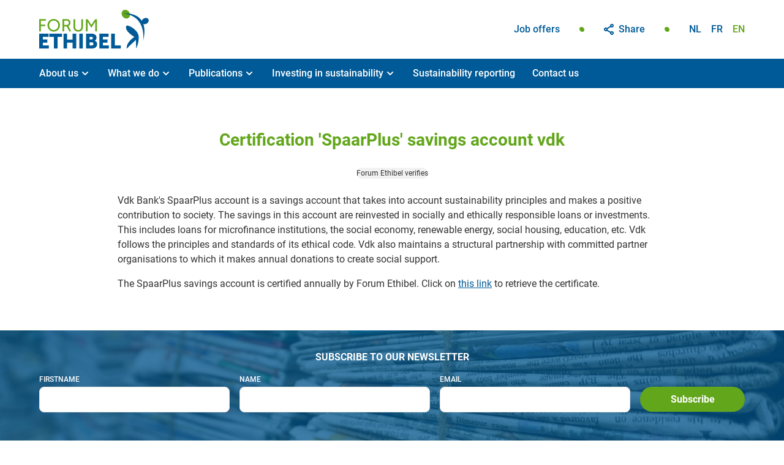

--- FILE ---
content_type: text/html; charset=UTF-8
request_url: https://www.forumethibel.org/en/certification-spaarplus-savings-account-vdk
body_size: 3364
content:
<!DOCTYPE html>
<html lang="en">
    <head>
        <meta charset="utf-8">
<meta http-equiv="X-UA-Compatible" content="IE=edge,chrome=1">
<title>Certification &#039;SpaarPlus&#039; savings account vdk &ndash; Forum Ethibel</title>

<meta name="robots" content="noodp">
<meta name="viewport" content="width=device-width, initial-scale=1, user-scalable=no">
<meta name="format-detection" content="telephone=no">

<meta property="og:url" content="https://www.forumethibel.org/en/certification-spaarplus-savings-account-vdk"/>
<meta property="og:title" content="Certification &#039;SpaarPlus&#039; savings account vdk"/>
<meta property="og:site_name" content="Forum Ethibel"/>

    <meta property="og:image" content="https://www.forumethibel.org/images/home/article/image/seo/afbeelding-50982553-25.png">

<link rel="shortcut icon" href="/favicon.ico" type="image/x-icon" />
<link rel="apple-touch-icon" href="/apple-touch-icon.png" />
<link rel="apple-touch-icon" sizes="57x57" href="/apple-touch-icon-57x57.png" />
<link rel="apple-touch-icon" sizes="72x72" href="/apple-touch-icon-72x72.png" />
<link rel="apple-touch-icon" sizes="114x114" href="/apple-touch-icon-114x114.png" />
<link rel="apple-touch-icon" sizes="144x144" href="/apple-touch-icon-144x144.png" />
<meta name="msapplication-TileColor" content="#005A97">
<meta name="theme-color" content="#005A97">

<link rel="alternate" hreflang="nl" href="https://www.forumethibel.org/nl/certificatie-spaarplus-rekening-vdk" /><link rel="alternate" hreflang="fr" href="https://www.forumethibel.org/fr/certification-compte-depargne-spaarplus-vdk" /><link rel="alternate" hreflang="en" href="https://www.forumethibel.org/en/certification-spaarplus-savings-account-vdk" />
<link rel="stylesheet" href="https://www.forumethibel.org/css/main.css?release=a556e32d"/>
    </head>
    <body class="no_top__header en home article">
        <input type="checkbox" hidden id="navigation-toggle" />
<header>
    <div class="logo">
        <a href="https://www.forumethibel.org/">
            Forum Ethibel        </a>
    </div>

    <label for="navigation-toggle"><span>menu</span></label>

    <ul class="navigation-sub">
        <li>
            <a href="https://www.forumethibel.org/en/job-offers">Job offers</a>
        </li>
        <li class="trigger-hover hidden-t">
            <label for="" class="icon share text">Share</label>
            <ul class="sub-menu center-menu">
                <li><button data-sharer="facebook" data-url="https://www.forumethibel.org/en/certification-spaarplus-savings-account-vdk" class="icon facebook" title="Facebook">Facebook</button></li>
                <li><button data-sharer="twitter" data-url="https://www.forumethibel.org/en/certification-spaarplus-savings-account-vdk" class="icon twitter" title="Twitter">Twitter</button></li>
                <li><button data-sharer="linkedin" data-url="https://www.forumethibel.org/en/certification-spaarplus-savings-account-vdk" class="icon linkedin" title="Linkedin">Likedin</button></li>
            </ul>
        </li>
                <li>
            <ul class="language-switcher">
                                    <li class=""><a href="https://www.forumethibel.org/nl/certificatie-spaarplus-rekening-vdk">nl</a></li>
                                    <li class=""><a href="https://www.forumethibel.org/fr/certification-compte-depargne-spaarplus-vdk">fr</a></li>
                                    <li class="active"><a href="https://www.forumethibel.org/en/certification-spaarplus-savings-account-vdk">en</a></li>
                            </ul>
        </li>
            </ul>
    <nav class="navigation-main">
        <ul>
            <li>
                <input type="checkbox" id="sub-menu-1" hidden class="checkbox--custom" />
                <label for="sub-menu-1">About us</label>
                <ul class="sub-menu large-menu">
                    <li><a href="https://www.forumethibel.org/en/about-us/vision-mission">Vision &amp; mission</a></li>
                    <li><a href="https://www.forumethibel.org/en/about-us/team">Team</a></li>
                    <li><a href="https://www.forumethibel.org/en/about-us/board-of-directors">Board of Directors</a></li>
                    <li><a href="https://www.forumethibel.org/en/about-us/partners">Partners</a></li>
                </ul>
            </li>
            <li>
                <input type="checkbox" id="sub-menu-2" hidden class="checkbox--custom" />
                <label for="sub-menu-2">What we do</label>
                <ul class="sub-menu large-menu">
                    <li><a href="https://www.forumethibel.org/en/what-we-do/trendsetter">Trendsetter</a></li>
                    <li><a href="https://www.forumethibel.org/en/what-we-do/tailor-made">Tailor-made</a></li>
                    <li><a href="https://www.forumethibel.org/en/what-we-do/social-impact">Social impact</a></li>
                </ul>
            </li>
            <li>
                <input type="checkbox" id="sub-menu-4" hidden class="checkbox--custom" />
                <label for="sub-menu-4">Publications</label>
                <ul class="sub-menu large-menu">
                    <li><a href="https://www.forumethibel.org/en/publications/news-and-articles">News and articles</a></li>
                    <li><a href="https://www.forumethibel.org/en/publications/annual-reports">Annual Reports</a></li>
                    <li><a href="https://www.forumethibel.org/en/publications/ethibel-viewpoints">Ethibel viewpoints</a></li>
                    <li><a href="https://www.forumethibel.org/en/publications/ersis-studies">ERSIS studies</a></li>
                </ul>
            </li>
            <li>
                <input type="checkbox" id="sub-menu-3" hidden class="checkbox--custom" />
                <label for="sub-menu-3">Investing in sustainability</label>
                <ul class="sub-menu large-menu right-menu">
                    <li><a href="https://www.forumethibel.org/en/investing-in-sustainability/what-is-sustainable-investing">What is sustainable investing?</a></li>
                    <li><a href="https://www.forumethibel.org/en/investing-in-sustainability/certificates">Certificates</a></li>
                </ul>
            </li>
            <li>
                <a href="https://www.forumethibel.org/en/sustainability-reporting">Sustainability reporting</a>
            </li>
            <li>
                <a href="https://www.forumethibel.org/en/contact-us">Contact us</a>
            </li>
        </ul>
    </nav>
</header>
        <main id="main">
    <section id="article-detail" class="container width-l margin-v">
    <h1 class="text-center spacer">Certification &#039;SpaarPlus&#039; savings account vdk</h1>

            <ul class="categories categories--center">
                            <li><a href="https://www.forumethibel.org/en/publications/news-and-articles/category-forum-ethibel-verifies">Forum Ethibel verifies</a></li>
                    </ul>
    
    <div class="article-detail-content">
                    <div class="content"><div class="content-nodes" ><div class="content-section" ><div class="content-node content-node-text " ><p>Vdk Bank's SpaarPlus account is a savings account that takes into account sustainability principles and makes a positive contribution to society. The savings in this account are reinvested in socially and ethically responsible loans or investments. This includes loans for microfinance institutions, the social economy, renewable energy, social housing, education, etc. Vdk follows the principles and standards of its ethical code. Vdk also maintains a structural partnership with committed partner organisations to which it makes annual donations to create social support. </p></div></div><div class="content-section" ><div class="content-node content-node-text " ><p> The SpaarPlus savings account is certified annually by Forum Ethibel. Click on <a href="/en/investing-in-sustainability">this link</a> to retrieve the certificate.</p></div></div></div></div>
        
            </div>
</section>

</main>
                
    
<style>
    #newsletter-signup { background-image: url("https://www.forumethibel.org/images/newsletter/background/top_0/achtergrond-2.jpg"); }
    @media (-webkit-min-device-pixel-ratio: 1.5), (-moz-min-device-pixel-ratio: 1.5), (min-device-pixel-ratio: 1.5), (min-resolution: 150dpi) { #newsletter-signup { background-image: url("https://www.forumethibel.org/images/newsletter/background/top_0/achtergrond-2@2x.jpg"); } }
    
                                    
                @media only screen and (min-width: 30em) { #newsletter-signup { background-image: url("https://www.forumethibel.org/images/newsletter/background/top_30/achtergrond-2.jpg"); } }
        
        @media
        only screen and (min-width: 30em) and (-webkit-min-device-pixel-ratio: 1.5),
        only screen and (min-width: 30em) and (-moz-min-device-pixel-ratio: 1.5),
        only screen and (min-width: 30em) and (min-device-pixel-ratio: 1.5),
        only screen and (min-width: 30em) and (min-resolution: 150dpi) { #newsletter-signup { background-image: url("https://www.forumethibel.org/images/newsletter/background/top_30/achtergrond-2@2x.jpg"); } }
                                    
                @media only screen and (min-width: 40em) { #newsletter-signup { background-image: url("https://www.forumethibel.org/images/newsletter/background/top_40/achtergrond-2.jpg"); } }
        
        @media
        only screen and (min-width: 40em) and (-webkit-min-device-pixel-ratio: 1.5),
        only screen and (min-width: 40em) and (-moz-min-device-pixel-ratio: 1.5),
        only screen and (min-width: 40em) and (min-device-pixel-ratio: 1.5),
        only screen and (min-width: 40em) and (min-resolution: 150dpi) { #newsletter-signup { background-image: url("https://www.forumethibel.org/images/newsletter/background/top_40/achtergrond-2@2x.jpg"); } }
                                    
                @media only screen and (min-width: 48em) { #newsletter-signup { background-image: url("https://www.forumethibel.org/images/newsletter/background/top_48/achtergrond-2.jpg"); } }
        
        @media
        only screen and (min-width: 48em) and (-webkit-min-device-pixel-ratio: 1.5),
        only screen and (min-width: 48em) and (-moz-min-device-pixel-ratio: 1.5),
        only screen and (min-width: 48em) and (min-device-pixel-ratio: 1.5),
        only screen and (min-width: 48em) and (min-resolution: 150dpi) { #newsletter-signup { background-image: url("https://www.forumethibel.org/images/newsletter/background/top_48/achtergrond-2@2x.jpg"); } }
                                    
                @media only screen and (min-width: 64em) { #newsletter-signup { background-image: url("https://www.forumethibel.org/images/newsletter/background/top_64/achtergrond-2.jpg"); } }
        
        @media
        only screen and (min-width: 64em) and (-webkit-min-device-pixel-ratio: 1.5),
        only screen and (min-width: 64em) and (-moz-min-device-pixel-ratio: 1.5),
        only screen and (min-width: 64em) and (min-device-pixel-ratio: 1.5),
        only screen and (min-width: 64em) and (min-resolution: 150dpi) { #newsletter-signup { background-image: url("https://www.forumethibel.org/images/newsletter/background/top_64/achtergrond-2@2x.jpg"); } }
                                    
                @media only screen and (min-width: 80em) { #newsletter-signup { background-image: url("https://www.forumethibel.org/images/newsletter/background/top_80/achtergrond-2.jpg"); } }
        
        @media
        only screen and (min-width: 80em) and (-webkit-min-device-pixel-ratio: 1.5),
        only screen and (min-width: 80em) and (-moz-min-device-pixel-ratio: 1.5),
        only screen and (min-width: 80em) and (min-device-pixel-ratio: 1.5),
        only screen and (min-width: 80em) and (min-resolution: 150dpi) { #newsletter-signup { background-image: url("https://www.forumethibel.org/images/newsletter/background/top_80/achtergrond-2@2x.jpg"); } }
                                    
                @media only screen and (min-width: 100em) { #newsletter-signup { background-image: url("https://www.forumethibel.org/images/newsletter/background/top_100/achtergrond-2.jpg"); } }
        
        @media
        only screen and (min-width: 100em) and (-webkit-min-device-pixel-ratio: 1.5),
        only screen and (min-width: 100em) and (-moz-min-device-pixel-ratio: 1.5),
        only screen and (min-width: 100em) and (min-device-pixel-ratio: 1.5),
        only screen and (min-width: 100em) and (min-resolution: 150dpi) { #newsletter-signup { background-image: url("https://www.forumethibel.org/images/newsletter/background/top_100/achtergrond-2@2x.jpg"); } }
            </style>
        <section id="newsletter-signup" class="bg bg-color bg-color-primo bg-image">
        <div class="container">
            <h2 class="text-center text-upper">Subscribe to our newsletter</h2>
            <form action="https://www.forumethibel.org/en/form/submit" id="form-newsletter" method="post" title="newsletter-form" novalidate>
    <input type="hidden" name="token" value="c4193c4256e835ebbe79d32ce6891b65737389a61ac631bab24edabc57376fc3"/>
         <input type="hidden" name="57eb5359" value="Vktudk8wcWZERHIrRW5vdlFPajZHdz09"/>
         <script>setInterval(function(){
         var tokenRequest_6970f801647fc = new XMLHttpRequest();tokenRequest_6970f801647fc.open('POST', 'https://www.forumethibel.org/en/core/renew-token', true);tokenRequest_6970f801647fc.setRequestHeader('Content-Type', 'application/x-www-form-urlencoded; charset=UTF-8');tokenRequest_6970f801647fc.send('token=c4193c4256e835ebbe79d32ce6891b65737389a61ac631bab24edabc57376fc3');
         }, 600000);</script>    <input type="hidden" name="form" value="form-newsletter" />
    <input type="hidden" name="referrer" value="https://www.forumethibel.org/en/certification-spaarplus-savings-account-vdk" />

    <fieldset class="inputs">
        <div class="input size-28 size-l-50 size-p-100">
            <input type="text" name="firstname" id="form-contact-firstname" required />
            <label for="form-contact-firstname">Firstname</label>
        </div>

        <div class="input size-28 size-l-50 size-p-100">
            <input type="text" name="lastname" id="form-contact-lastname" required />
            <label for="form-contact-lastname">Name</label>
        </div>

        <div class="input size-28 size-l-50 size-p-100">
            <input type="email" name="email" id="form-contact-email" required />
            <label for="form-contact-email">Email</label>
        </div>

        <div class="input submit size-16 size-l-50 size-p-100">
            <button type="submit" class="button button-simple button-secundo">Subscribe</button>
        </div>

    </fieldset>

    <div class="return-message input"></div>

</form>        </div>
    </section>
        <footer>
    <div class="footer-information">
        <div class="logo">Forum Ethibel</div>
        <ul>
                            <li class="address"><span class="icon marker text">Vooruitgangstraat 333 box 7, 1030 Brussels</span></li>
                                        <li><a href="tel:+32 2 206 11 11" class="icon phone text">+32 2 206 11 11</a></li>
                                        <li><a href="mailto:info@ethibel.org" class="icon email text">info@ethibel.org</a></li>
                    </ul>
    </div>

    <div class="sitemap">
        <ul>
            <li class="title">About us</li>
            <li><a href="https://www.forumethibel.org/en/about-us/vision-mission">Vision &amp; mission</a></li>
            <li><a href="https://www.forumethibel.org/en/about-us/team">Team</a></li>
            <li><a href="https://www.forumethibel.org/en/about-us/board-of-directors">Board of Directors</a></li>
            <li><a href="https://www.forumethibel.org/en/about-us/partners">Partners</a></li>
        </ul>
        <ul>
            <li class="title">What we do</li>
            <li><a href="https://www.forumethibel.org/en/what-we-do/trendsetter">Trendsetter</a></li>
            <li><a href="https://www.forumethibel.org/en/what-we-do/tailor-made">Tailor-made</a></li>
            <li><a href="https://www.forumethibel.org/en/what-we-do/social-impact">Social impact</a></li>
        </ul>
        <ul>
            <li class="title">Publications</li>
            <li><a href="https://www.forumethibel.org/en/publications/news-and-articles">News and articles</a></li>
            <li><a href="https://www.forumethibel.org/en/publications/annual-reports">Annual Reports</a></li>
            <li><a href="https://www.forumethibel.org/en/publications/ersis-studies">ERSIS studies</a></li>
        </ul>
        <ul>
            <li class="title">Investing in sustainability</li>
            <li><a href="https://www.forumethibel.org/en/investing-in-sustainability/what-is-sustainable-investing">What is sustainable investing?</a></li>
            <li><a href="https://www.forumethibel.org/en/investing-in-sustainability/certificates">Certificates</a></li>
        </ul>
    </div>

            <a href="https://www.linkedin.com/company/forum-ethibel" target="_blank" class="icon linkedin">Linkedin</a>
    
    <div class="footer-discaimer">
        <ul>
            <li><a href="https://www.forumethibel.org/en/disclaimer">Disclaimer</a></li>
            <li><a href="https://www.forumethibel.org/en/privacy">Privacy</a></li>
        </ul>
    </div>
</footer>


<script src="https://www.forumethibel.org/js/main.js?release=a556e32d" defer="defer"></script>
    <script async src="https://www.googletagmanager.com/gtag/js?id=G-83S66H0LR1"></script>
    <script>
        window.dataLayer = window.dataLayer || [];
        function gtag(){window.dataLayer.push(arguments);}
        gtag('js', new Date());
        gtag('config', 'G-83S66H0LR1', {
            'anonymize_ip': true
        });
            </script>
    </body>
</html>


--- FILE ---
content_type: text/css
request_url: https://www.forumethibel.org/css/main.css?release=a556e32d
body_size: 18717
content:
html,body,div,span,applet,object,iframe,h1,h2,h3,h4,h5,h6,p,blockquote,pre,a,abbr,acronym,address,big,cite,code,del,dfn,em,img,ins,kbd,q,s,samp,small,strike,strong,sub,sup,tt,var,b,u,i,center,dl,dt,dd,ol,ul,li,fieldset,form,label,legend,table,caption,tbody,tfoot,thead,tr,th,td,article,aside,canvas,details,embed,figure,figcaption,footer,header,hgroup,menu,nav,output,ruby,section,summary,time,mark,audio,video{margin:0;padding:0;border:0;font-size:100%;font-family:inherit;font-size:inherit;vertical-align:baseline}article,aside,details,figcaption,figure,footer,header,hgroup,menu,nav,section{display:block}body{line-height:1}ol,ul{list-style:none}blockquote,q{quotes:none}blockquote:before,blockquote:after,q:before,q:after{content:'';content:none}table{border-collapse:collapse;border-spacing:0}@font-face{font-family:'lg';src:url("/fonts/lg.eot?n1z373");src:url("/fonts/lg.eot?#iefixn1z373") format("embedded-opentype"),url("/fonts/lg.woff?n1z373") format("woff"),url("/fonts/lg.ttf?n1z373") format("truetype"),url("/fonts/lg.svg?n1z373#lg") format("svg");font-weight:normal;font-style:normal}.lg-icon{font-family:'lg';speak:none;font-style:normal;font-weight:normal;font-variant:normal;text-transform:none;line-height:1;-webkit-font-smoothing:antialiased;-moz-osx-font-smoothing:grayscale}.lg-actions{width:100%;height:100%}.lg-actions .lg-next,.lg-actions .lg-prev{background:rgba(0,0,0,0.5) no-repeat center;border-radius:4px;color:#999;cursor:pointer;display:block;margin-top:-30px;width:45px;height:60px;position:absolute;top:50%;z-index:1080;transition:background 0.2s ease}.lg-actions .lg-next.disabled,.lg-actions .lg-prev.disabled{pointer-events:none;opacity:0.5}.lg-actions .lg-next:hover,.lg-actions .lg-prev:hover{color:#fff;background-color:rgba(0,0,0,0.7)}.lg-actions .lg-next{right:20px;background-image:url("[data-uri]")}.lg-actions .lg-prev{left:20px;background-image:url("[data-uri]")}@keyframes lg-right-end{0%{left:0}50%{left:-30px}100%{left:0}}@keyframes lg-left-end{0%{left:0}50%{left:30px}100%{left:0}}.lg-outer.lg-right-end .lg-object{animation:lg-right-end 0.3s;position:relative}.lg-outer.lg-left-end .lg-object{animation:lg-left-end 0.3s;position:relative}.lg-toolbar{z-index:1080;left:0;position:absolute;top:0;width:100%;background:rgba(0,0,0,0.7)}.lg-toolbar .lg-icon{color:#999;cursor:pointer;float:right;font-size:24px;height:47px;line-height:27px;padding:10px 0;text-align:center;width:50px;text-decoration:none !important;outline:medium none}.lg-toolbar .lg-icon:hover{color:#fff}.lg-toolbar .lg-close{background:url('data:image/svg+xml;utf8,<svg width="25" height="25" viewBox="0 0 25 25" xmlns="http://www.w3.org/2000/svg"><defs><filter x="-50%" y="-50%" width="200%" height="200%" filterUnits="objectBoundingBox" id="a"><feOffset dy="1" in="SourceAlpha" result="shadowOffsetOuter1"/><feGaussianBlur stdDeviation="1.5" in="shadowOffsetOuter1" result="shadowBlurOuter1"/><feColorMatrix values="0 0 0 0 0 0 0 0 0 0 0 0 0 0 0 0 0 0 0.35 0" in="shadowBlurOuter1" result="shadowMatrixOuter1"/><feMerge><feMergeNode in="shadowMatrixOuter1"/><feMergeNode in="SourceGraphic"/></feMerge></filter></defs><path d="M25.75 170.232l-8.32 8.32 1.67 1.67 8.32-8.32 8.32 8.32 1.67-1.67-8.32-8.32 8.175-8.175-1.67-1.67-8.175 8.175-8.174-8.175-1.67 1.67 8.174 8.175z" transform="translate(-15 -159)" filter="url(%23a)" fill="%23FFF" fill-rule="evenodd"/></svg>') no-repeat center}.lg-toolbar .lg-download:after{content:"\e0f2"}.lg-sub-html{background-color:rgba(0,0,0,0.45);bottom:0;color:#EEE;font-size:16px;left:0;padding:10px 40px;position:fixed;right:0;text-align:center;z-index:1080}.lg-sub-html h4{margin:0;font-size:13px;font-weight:bold}.lg-sub-html p{font-size:12px;margin:5px 0 0}#lg-counter{color:#999;display:inline-block;font-size:16px;padding-left:20px;padding-top:12px;vertical-align:middle}.lg-toolbar,.lg-prev,.lg-next{opacity:1;transition:transform 0.35s cubic-bezier(0, 0, 0.25, 1) 0s,opacity 0.35s cubic-bezier(0, 0, 0.25, 1) 0s}.lg-hide-items .lg-prev{opacity:0;transform:translate3d(-10px, 0, 0)}.lg-hide-items .lg-next{opacity:0;transform:translate3d(10px, 0, 0)}.lg-hide-items .lg-toolbar{opacity:0;transform:translate3d(0, -10px, 0)}body:not(.lg-from-hash) .lg-outer.lg-start-zoom .lg-object{transform:scale3d(.5, .5, .5);opacity:0;transition:transform 250ms ease 0s,opacity 250ms !important;transform-origin:50% 50%}body:not(.lg-from-hash) .lg-outer.lg-start-zoom .lg-item.lg-complete .lg-object{transform:scale3d(1, 1, 1);opacity:1}.group{*zoom:1}.group:before,.group:after{display:table;content:"";line-height:0}.group:after{clear:both}.lg-outer{width:100%;height:100%;position:fixed;top:0;left:0;z-index:1050;opacity:0;transition:opacity 0.15s ease 0s}.lg-outer *{box-sizing:border-box}.lg-outer.lg-visible{opacity:1}.lg-outer.lg-css3 .lg-item.lg-prev-slide,.lg-outer.lg-css3 .lg-item.lg-next-slide,.lg-outer.lg-css3 .lg-item.lg-current{transition-duration:inherit !important;transition-timing-function:inherit !important}.lg-outer.lg-css3.lg-dragging .lg-item.lg-prev-slide,.lg-outer.lg-css3.lg-dragging .lg-item.lg-next-slide,.lg-outer.lg-css3.lg-dragging .lg-item.lg-current{transition-duration:0s !important;opacity:1}.lg-outer.lg-grab img.lg-object{cursor:-o-grab;cursor:-ms-grab;cursor:grab}.lg-outer.lg-grabbing img.lg-object{cursor:move;cursor:-o-grabbing;cursor:-ms-grabbing;cursor:grabbing}.lg-outer .lg{height:100%;width:100%;position:relative;overflow:hidden;margin-left:auto;margin-right:auto;max-width:100%;max-height:100%}.lg-outer .lg-inner{width:100%;height:100%;position:absolute;left:0;top:0;white-space:nowrap}.lg-outer .lg-item{background:url('data:image/svg+xml;utf8,<svg width="30" height="30" viewBox="0 0 30 30" xmlns="http://www.w3.org/2000/svg"><path d="M5 5h20v20H5z" stroke="#FFF" stroke-width="4" fill="none"><animateTransform attributeType="xml" attributeName="transform" type="rotate" from="0 15 15" to="90 15 15" dur="0.35s" fill="freeze" values="0 15 15; 90 15 15; 90 15 15" keyTimes="0;0.6;1" calcMode="spline" keySplines="0.42 0 0.58 1;0.42 0 0.58 1" repeatCount="indefinite"/></path></svg>') no-repeat scroll center center transparent;display:none !important}.lg-outer.lg-css3 .lg-prev-slide,.lg-outer.lg-css3 .lg-current,.lg-outer.lg-css3 .lg-next-slide{display:inline-block !important}.lg-outer.lg-css .lg-current{display:inline-block !important}.lg-outer .lg-item,.lg-outer .lg-img-wrap{display:inline-block;text-align:center;position:absolute;width:100%;height:100%}.lg-outer .lg-item:before,.lg-outer .lg-img-wrap:before{content:"";display:inline-block;height:50%;width:1px;margin-right:-1px}.lg-outer .lg-img-wrap{top:0;bottom:0;left:0;right:0;padding:0 5px}.lg-outer .lg-item.lg-complete{background-image:none}.lg-outer .lg-item.lg-current{z-index:1060}.lg-outer .lg-image{display:inline-block;vertical-align:middle;max-width:100%;max-height:100%;width:auto !important;height:auto !important}.lg-outer.lg-show-after-load .lg-item .lg-object,.lg-outer.lg-show-after-load .lg-item .lg-video-play{opacity:0;transition:opacity 0.15s ease 0s}.lg-outer.lg-show-after-load .lg-item.lg-complete .lg-object,.lg-outer.lg-show-after-load .lg-item.lg-complete .lg-video-play{opacity:1}.lg-outer .lg-empty-html{display:none}.lg-backdrop{position:fixed;top:0;left:0;right:0;bottom:0;z-index:1040;background-color:#000;opacity:0;transition:opacity 0.15s ease 0s}.lg-backdrop.in{opacity:.7}.lg-css3.lg-no-trans .lg-prev-slide,.lg-css3.lg-no-trans .lg-next-slide,.lg-css3.lg-no-trans .lg-current{transition:none 0s ease 0s !important}.lg-css3.lg-use-css3 .lg-item{will-change:transform, opacity}.lg-css3.lg-use-left .lg-item{will-change:left, opacity}.lg-css3.lg-fade .lg-item{opacity:0}.lg-css3.lg-fade .lg-item.lg-current{opacity:1}.lg-css3.lg-fade .lg-item.lg-prev-slide,.lg-css3.lg-fade .lg-item.lg-next-slide,.lg-css3.lg-fade .lg-item.lg-current{transition:opacity 0.1s ease 0s}.lg-css3.lg-slide.lg-use-css3 .lg-item{opacity:0}.lg-css3.lg-slide.lg-use-css3 .lg-item.lg-prev-slide{transform:translate3d(-100%, 0, 0)}.lg-css3.lg-slide.lg-use-css3 .lg-item.lg-next-slide{transform:translate3d(100%, 0, 0)}.lg-css3.lg-slide.lg-use-css3 .lg-item.lg-current{transform:translate3d(0, 0, 0);opacity:1}.lg-css3.lg-slide.lg-use-css3 .lg-item.lg-prev-slide,.lg-css3.lg-slide.lg-use-css3 .lg-item.lg-next-slide,.lg-css3.lg-slide.lg-use-css3 .lg-item.lg-current{transition:transform 1s cubic-bezier(0, 0, 0.25, 1) 0s,opacity 0.1s ease 0s}.lg-css3.lg-slide.lg-use-left .lg-item{opacity:0;position:absolute;left:0}.lg-css3.lg-slide.lg-use-left .lg-item.lg-prev-slide{left:-100%}.lg-css3.lg-slide.lg-use-left .lg-item.lg-next-slide{left:100%}.lg-css3.lg-slide.lg-use-left .lg-item.lg-current{left:0;opacity:1}.lg-css3.lg-slide.lg-use-left .lg-item.lg-prev-slide,.lg-css3.lg-slide.lg-use-left .lg-item.lg-next-slide,.lg-css3.lg-slide.lg-use-left .lg-item.lg-current{transition:left 1s cubic-bezier(0, 0, 0.25, 1) 0s,opacity 0.1s ease 0s}.lg-outer .lg-video-cont{display:inline-block;vertical-align:middle;max-width:85vw !important;max-height:100%;width:100%;padding:0 5px}.lg-outer .lg-video{width:100%;height:0;padding-bottom:56.25%;overflow:hidden;position:relative}.lg-outer .lg-video .lg-object{display:inline-block;position:absolute;top:0;left:0;width:100% !important;height:100% !important}.lg-outer .lg-video .lg-video-play{width:84px;height:59px;position:absolute;left:50%;top:50%;margin-left:-42px;margin-top:-30px;z-index:1080;cursor:pointer}.lg-outer .lg-has-vimeo .lg-video-play{background:url("../img/vimeo-play.png") no-repeat scroll 0 0 transparent}.lg-outer .lg-has-vimeo:hover .lg-video-play{background:url("../img/vimeo-play.png") no-repeat scroll 0 -58px transparent}.lg-outer .lg-has-html5 .lg-video-play{background:transparent url("../img/video-play.png") no-repeat scroll 0 0;height:64px;margin-left:-32px;margin-top:-32px;width:64px;opacity:0.8}.lg-outer .lg-has-html5:hover .lg-video-play{opacity:1}.lg-outer .lg-has-youtube .lg-video-play{background:url("../img/youtube-play.png") no-repeat scroll 0 0 transparent}.lg-outer .lg-has-youtube:hover .lg-video-play{background:url("../img/youtube-play.png") no-repeat scroll 0 -60px transparent}.lg-outer .lg-video-object{width:100% !important;height:100% !important;position:absolute;top:0;left:0}.lg-outer .lg-has-video .lg-video-object{visibility:hidden}.lg-outer .lg-has-video.lg-video-palying .lg-object,.lg-outer .lg-has-video.lg-video-palying .lg-video-play{display:none}.lg-outer .lg-has-video.lg-video-palying .lg-video-object{visibility:visible}html{display:flex;box-sizing:border-box;overflow-x:hidden}*,*:before,*:after{position:relative;box-sizing:inherit}body{min-height:100vh;width:100%;display:flex;flex-direction:column;overflow-x:hidden}body.noscroll{overflow:hidden !important}header,footer{flex-shrink:0}main{flex-grow:1}a{color:#005A97;transition:.15s ease-in-out}a:hover{color:#62A61B}picture{display:block}img{max-width:100%;height:auto;display:block}strong{font-weight:bold}[data-card]{cursor:pointer}.text-center{text-align:center}.text-upper{text-transform:uppercase}.text-lower{text-transform:none}[hidden]{display:none}@media only screen and (max-width: 79.9375em){.hidden-d{display:none !important}}@media only screen and (max-width: 63.9375em){.hidden-l{display:none !important}}@media only screen and (max-width: 55.9375em){.hidden-n{display:none !important}}@media only screen and (max-width: 47.9375em){.hidden-t{display:none !important}}@media only screen and (max-width: 39.9375em){.hidden-f{display:none !important}}@media only screen and (max-width: 29.9375em){.hidden-p{display:none !important}}@media only screen and (min-width: 30em){.shown-p{display:none !important}}@media only screen and (min-width: 40em){.shown-f{display:none !important}}@media only screen and (min-width: 48em){.shown-t{display:none !important}}@media only screen and (min-width: 64em){.shown-l{display:none !important}}@media only screen and (min-width: 80em){.shown-d{display:none !important}}@font-face{font-family:'Roboto';src:url("../fonts/Roboto-Medium.eot");src:local("Roboto Medium"),local("Roboto-Medium"),url("../fonts/Roboto-Medium.eot?#iefix") format("embedded-opentype"),url("../fonts/Roboto-Medium.woff2") format("woff2"),url("../fonts/Roboto-Medium.woff") format("woff"),url("../fonts/Roboto-Medium.ttf") format("truetype"),url("../fonts/Roboto-Medium.svg#Roboto-Medium") format("svg");font-weight:500;font-style:normal}@font-face{font-family:'Roboto';src:url("../fonts/Roboto-Regular.eot");src:local("Roboto"),local("Roboto-Regular"),url("../fonts/Roboto-Regular.eot?#iefix") format("embedded-opentype"),url("../fonts/Roboto-Regular.woff2") format("woff2"),url("../fonts/Roboto-Regular.woff") format("woff"),url("../fonts/Roboto-Regular.ttf") format("truetype"),url("../fonts/Roboto-Regular.svg#Roboto-Regular") format("svg");font-weight:normal;font-style:normal}@font-face{font-family:'Roboto';src:url("../fonts/Roboto-Bold.eot");src:local("Roboto Bold"),local("Roboto-Bold"),url("../fonts/Roboto-Bold.eot?#iefix") format("embedded-opentype"),url("../fonts/Roboto-Bold.woff2") format("woff2"),url("../fonts/Roboto-Bold.woff") format("woff"),url("../fonts/Roboto-Bold.ttf") format("truetype"),url("../fonts/Roboto-Bold.svg#Roboto-Bold") format("svg");font-weight:bold;font-style:normal}@font-face{font-family:'Roboto';src:url("../fonts/Roboto-Black.eot");src:local("Roboto Black"),local("Roboto-Black"),url("../fonts/Roboto-Black.eot?#iefix") format("embedded-opentype"),url("../fonts/Roboto-Black.woff2") format("woff2"),url("../fonts/Roboto-Black.woff") format("woff"),url("../fonts/Roboto-Black.ttf") format("truetype"),url("../fonts/Roboto-Black.svg#Roboto-Black") format("svg");font-weight:900;font-style:normal}html{font-size:16px}body{color:#333;font-family:"Roboto";line-height:1.5;-webkit-font-smoothing:antialiased;font-smoothing:antialiased;-moz-osx-font-smoothing:grayscale}h1{color:#62A61B;font-size:1.75rem}h1.spacer{margin-bottom:1.5rem}h2{margin-bottom:1rem;color:#62A61B;text-transform:uppercase}.padding-h,.container{padding-left:4rem;padding-right:4rem}@media only screen and (max-width: 63.9375em){.padding-h,.container{padding-left:2rem;padding-right:2rem}}@media only screen and (max-width: 39.9375em){.padding-h,.container{padding-left:1rem;padding-right:1rem}}.padding-v{padding-top:4rem;padding-bottom:4rem}@media only screen and (max-width: 63.9375em){.padding-v{padding-top:2rem;padding-bottom:2rem}}@media only screen and (max-width: 39.9375em){.padding-v{padding-top:1rem;padding-bottom:1rem}}.margin-v{margin-top:4rem !important;margin-bottom:4rem !important}@media only screen and (max-width: 63.9375em){.margin-v{margin-top:2rem !important;margin-bottom:2rem !important}}@media only screen and (max-width: 39.9375em){.margin-v{margin-top:1rem !important;margin-bottom:1rem !important}}.container{width:100%;max-width:90em;margin:0 auto}@media only screen and (min-width: 90em){.container.smaller{padding-left:7.5rem;padding-right:7.5rem}}.container.no-width{max-width:100%}.container.width-hd{max-width:120em}.container.width-full{max-width:100em}.container.width-d{max-width:80em}.container.width-l{max-width:64em}.container.width-n{max-width:56em}.container.width-t{max-width:48em}.container.width-ph{max-width:40em}.container.width-f{max-width:30em}.bg{background-position:center center;background-repeat:no-repeat;background-size:cover}.bg.bg-color:not(.bg-color-light) *{color:white}.bg.bg-color:before{content:'';position:absolute;top:0;left:0;right:0;bottom:0;background-color:#333}.bg.bg-color.bg-image:before{opacity:0.72}.bg.bg-color.bg-image-lighter:before{opacity:0.64}.bg.bg-color.bg-color-primo:before{background-color:#005A97}#top_header{height:12.875rem;display:flex;justify-content:center;align-items:center}@media only screen and (max-width: 47.9375em){#top_header{height:13.25rem}}#top_header h1{text-transform:uppercase}@media only screen and (max-width: 47.9375em){#top_header h1{font-size:1.25rem}}.grid{display:flex;flex-wrap:wrap}.grid.grid__center{justify-content:center}.grid.grid__spread{justify-content:space-between}.grid.grid-space__s{margin-left:-1rem;margin-bottom:-1rem}.grid.grid-space__s>.grid-col>*{margin-left:1rem;margin-bottom:1rem}.grid.grid-space__m{margin-left:-2rem;margin-bottom:-2rem}.grid.grid-space__m>.grid-col>*{margin-left:2rem;margin-bottom:2rem}.grid.grid-space__l{margin-left:-3rem;margin-bottom:-3rem}.grid.grid-space__l>.grid-col>*{margin-left:3rem;margin-bottom:3rem}.grid.grid-space__xl{margin-left:-4rem;margin-bottom:-4rem}.grid.grid-space__xl>.grid-col>*{margin-left:4rem;margin-bottom:4rem}.grid.grid-space__info{margin-left:-4rem;margin-bottom:-3rem}.grid.grid-space__info>.grid-col>*{margin-left:4rem;margin-bottom:3rem}.grid>.grid-col{flex:0 0 auto;display:flex}.grid>.grid-col>*{width:100%}.grid>.grid-col.grid-col__1-1{flex-basis:100%;max-width:100%}.grid>.grid-col.grid-col__2-1{flex-basis:50%;max-width:50%}.grid>.grid-col.grid-col__3-1{flex-basis:33.333%;max-width:33.333%}.grid>.grid-col.grid-col__3-2{flex-basis:66.667%;max-width:66.667%}.grid>.grid-col.grid-col__4-1{flex-basis:25%;max-width:25%}.grid>.grid-col.grid-col__4-3{flex-basis:75%;max-width:75%}.grid>.grid-col.grid-col__5-1{flex-basis:20%;max-width:20%}.grid>.grid-col.grid-col__5-2{flex-basis:40%;max-width:40%}.grid>.grid-col.grid-col__5-3{flex-basis:60%;max-width:60%}.grid>.grid-col.grid-col__5-4{flex-basis:80%;max-width:80%}@media only screen and (max-width: 119.9375em){.grid>.grid-col.grid-col__1-1__hd{flex-basis:100%;max-width:100%}.grid>.grid-col.grid-col__2-1__hd{flex-basis:50%;max-width:50%}.grid>.grid-col.grid-col__3-1__hd{flex-basis:33.333%;max-width:33.333%}.grid>.grid-col.grid-col__3-2__hd{flex-basis:66.667%;max-width:66.667%}.grid>.grid-col.grid-col__4-1__hd{flex-basis:25%;max-width:25%}.grid>.grid-col.grid-col__4-3__hd{flex-basis:75%;max-width:75%}.grid>.grid-col.grid-col__5-1__hd{flex-basis:20%;max-width:20%}.grid>.grid-col.grid-col__5-2__hd{flex-basis:40%;max-width:40%}.grid>.grid-col.grid-col__5-3__hd{flex-basis:60%;max-width:60%}.grid>.grid-col.grid-col__5-4__hd{flex-basis:80%;max-width:80%}}@media only screen and (max-width: 99.9375em){.grid>.grid-col.grid-col__1-1__full{flex-basis:100%;max-width:100%}.grid>.grid-col.grid-col__2-1__full{flex-basis:50%;max-width:50%}.grid>.grid-col.grid-col__3-1__full{flex-basis:33.333%;max-width:33.333%}.grid>.grid-col.grid-col__3-2__full{flex-basis:66.667%;max-width:66.667%}.grid>.grid-col.grid-col__4-1__full{flex-basis:25%;max-width:25%}.grid>.grid-col.grid-col__4-3__full{flex-basis:75%;max-width:75%}.grid>.grid-col.grid-col__5-1__full{flex-basis:20%;max-width:20%}.grid>.grid-col.grid-col__5-2__full{flex-basis:40%;max-width:40%}.grid>.grid-col.grid-col__5-3__full{flex-basis:60%;max-width:60%}.grid>.grid-col.grid-col__5-4__full{flex-basis:80%;max-width:80%}}@media only screen and (max-width: 89.9375em){.grid>.grid-col.grid-col__1-1__width{flex-basis:100%;max-width:100%}.grid>.grid-col.grid-col__2-1__width{flex-basis:50%;max-width:50%}.grid>.grid-col.grid-col__3-1__width{flex-basis:33.333%;max-width:33.333%}.grid>.grid-col.grid-col__3-2__width{flex-basis:66.667%;max-width:66.667%}.grid>.grid-col.grid-col__4-1__width{flex-basis:25%;max-width:25%}.grid>.grid-col.grid-col__4-3__width{flex-basis:75%;max-width:75%}.grid>.grid-col.grid-col__5-1__width{flex-basis:20%;max-width:20%}.grid>.grid-col.grid-col__5-2__width{flex-basis:40%;max-width:40%}.grid>.grid-col.grid-col__5-3__width{flex-basis:60%;max-width:60%}.grid>.grid-col.grid-col__5-4__width{flex-basis:80%;max-width:80%}}@media only screen and (max-width: 79.9375em){.grid>.grid-col.grid-col__1-1__desktop{flex-basis:100%;max-width:100%}.grid>.grid-col.grid-col__2-1__desktop{flex-basis:50%;max-width:50%}.grid>.grid-col.grid-col__3-1__desktop{flex-basis:33.333%;max-width:33.333%}.grid>.grid-col.grid-col__3-2__desktop{flex-basis:66.667%;max-width:66.667%}.grid>.grid-col.grid-col__4-1__desktop{flex-basis:25%;max-width:25%}.grid>.grid-col.grid-col__4-3__desktop{flex-basis:75%;max-width:75%}.grid>.grid-col.grid-col__5-1__desktop{flex-basis:20%;max-width:20%}.grid>.grid-col.grid-col__5-2__desktop{flex-basis:40%;max-width:40%}.grid>.grid-col.grid-col__5-3__desktop{flex-basis:60%;max-width:60%}.grid>.grid-col.grid-col__5-4__desktop{flex-basis:80%;max-width:80%}}@media only screen and (max-width: 63.9375em){.grid>.grid-col.grid-col__1-1__laptop{flex-basis:100%;max-width:100%}.grid>.grid-col.grid-col__2-1__laptop{flex-basis:50%;max-width:50%}.grid>.grid-col.grid-col__3-1__laptop{flex-basis:33.333%;max-width:33.333%}.grid>.grid-col.grid-col__3-2__laptop{flex-basis:66.667%;max-width:66.667%}.grid>.grid-col.grid-col__4-1__laptop{flex-basis:25%;max-width:25%}.grid>.grid-col.grid-col__4-3__laptop{flex-basis:75%;max-width:75%}.grid>.grid-col.grid-col__5-1__laptop{flex-basis:20%;max-width:20%}.grid>.grid-col.grid-col__5-2__laptop{flex-basis:40%;max-width:40%}.grid>.grid-col.grid-col__5-3__laptop{flex-basis:60%;max-width:60%}.grid>.grid-col.grid-col__5-4__laptop{flex-basis:80%;max-width:80%}}@media only screen and (max-width: 55.9375em){.grid>.grid-col.grid-col__1-1__netbook{flex-basis:100%;max-width:100%}.grid>.grid-col.grid-col__2-1__netbook{flex-basis:50%;max-width:50%}.grid>.grid-col.grid-col__3-1__netbook{flex-basis:33.333%;max-width:33.333%}.grid>.grid-col.grid-col__3-2__netbook{flex-basis:66.667%;max-width:66.667%}.grid>.grid-col.grid-col__4-1__netbook{flex-basis:25%;max-width:25%}.grid>.grid-col.grid-col__4-3__netbook{flex-basis:75%;max-width:75%}.grid>.grid-col.grid-col__5-1__netbook{flex-basis:20%;max-width:20%}.grid>.grid-col.grid-col__5-2__netbook{flex-basis:40%;max-width:40%}.grid>.grid-col.grid-col__5-3__netbook{flex-basis:60%;max-width:60%}.grid>.grid-col.grid-col__5-4__netbook{flex-basis:80%;max-width:80%}}@media only screen and (max-width: 47.9375em){.grid>.grid-col.grid-col__1-1__tablet{flex-basis:100%;max-width:100%}.grid>.grid-col.grid-col__2-1__tablet{flex-basis:50%;max-width:50%}.grid>.grid-col.grid-col__3-1__tablet{flex-basis:33.333%;max-width:33.333%}.grid>.grid-col.grid-col__3-2__tablet{flex-basis:66.667%;max-width:66.667%}.grid>.grid-col.grid-col__4-1__tablet{flex-basis:25%;max-width:25%}.grid>.grid-col.grid-col__4-3__tablet{flex-basis:75%;max-width:75%}.grid>.grid-col.grid-col__5-1__tablet{flex-basis:20%;max-width:20%}.grid>.grid-col.grid-col__5-2__tablet{flex-basis:40%;max-width:40%}.grid>.grid-col.grid-col__5-3__tablet{flex-basis:60%;max-width:60%}.grid>.grid-col.grid-col__5-4__tablet{flex-basis:80%;max-width:80%}}@media only screen and (max-width: 39.9375em){.grid>.grid-col.grid-col__1-1__phablet{flex-basis:100%;max-width:100%}.grid>.grid-col.grid-col__2-1__phablet{flex-basis:50%;max-width:50%}.grid>.grid-col.grid-col__3-1__phablet{flex-basis:33.333%;max-width:33.333%}.grid>.grid-col.grid-col__3-2__phablet{flex-basis:66.667%;max-width:66.667%}.grid>.grid-col.grid-col__4-1__phablet{flex-basis:25%;max-width:25%}.grid>.grid-col.grid-col__4-3__phablet{flex-basis:75%;max-width:75%}.grid>.grid-col.grid-col__5-1__phablet{flex-basis:20%;max-width:20%}.grid>.grid-col.grid-col__5-2__phablet{flex-basis:40%;max-width:40%}.grid>.grid-col.grid-col__5-3__phablet{flex-basis:60%;max-width:60%}.grid>.grid-col.grid-col__5-4__phablet{flex-basis:80%;max-width:80%}}@media only screen and (max-width: 29.9375em){.grid>.grid-col.grid-col__1-1__phone{flex-basis:100%;max-width:100%}.grid>.grid-col.grid-col__2-1__phone{flex-basis:50%;max-width:50%}.grid>.grid-col.grid-col__3-1__phone{flex-basis:33.333%;max-width:33.333%}.grid>.grid-col.grid-col__3-2__phone{flex-basis:66.667%;max-width:66.667%}.grid>.grid-col.grid-col__4-1__phone{flex-basis:25%;max-width:25%}.grid>.grid-col.grid-col__4-3__phone{flex-basis:75%;max-width:75%}.grid>.grid-col.grid-col__5-1__phone{flex-basis:20%;max-width:20%}.grid>.grid-col.grid-col__5-2__phone{flex-basis:40%;max-width:40%}.grid>.grid-col.grid-col__5-3__phone{flex-basis:60%;max-width:60%}.grid>.grid-col.grid-col__5-4__phone{flex-basis:80%;max-width:80%}}@media only screen and (max-width: 19.9375em){.grid>.grid-col.grid-col__1-1__watch{flex-basis:100%;max-width:100%}.grid>.grid-col.grid-col__2-1__watch{flex-basis:50%;max-width:50%}.grid>.grid-col.grid-col__3-1__watch{flex-basis:33.333%;max-width:33.333%}.grid>.grid-col.grid-col__3-2__watch{flex-basis:66.667%;max-width:66.667%}.grid>.grid-col.grid-col__4-1__watch{flex-basis:25%;max-width:25%}.grid>.grid-col.grid-col__4-3__watch{flex-basis:75%;max-width:75%}.grid>.grid-col.grid-col__5-1__watch{flex-basis:20%;max-width:20%}.grid>.grid-col.grid-col__5-2__watch{flex-basis:40%;max-width:40%}.grid>.grid-col.grid-col__5-3__watch{flex-basis:60%;max-width:60%}.grid>.grid-col.grid-col__5-4__watch{flex-basis:80%;max-width:80%}}header{z-index:1000;position:-webkit-sticky;position:sticky;top:0;padding:1rem 4rem 0;display:flex;flex-wrap:wrap;align-items:center;background-color:white}@media only screen and (max-width: 63.9375em){header:after{content:'';position:absolute;top:100%;left:0;right:0;height:100vh;background-color:#005A97;opacity:0;transform:scale(0);transform-origin:top center;transition:.15s ease-in-out}}@media only screen and (max-width: 79.9375em){header{padding:1rem 2rem 0}}@media only screen and (max-width: 63.9375em){header{padding-bottom:1rem}}@media only screen and (max-width: 29.9375em){header{padding:1rem}}header .logo{width:11.1875rem;height:4rem}header .logo a{width:100%;height:100%;display:block;background:url("data:image/svg+xml,%3Csvg width='179' height='64' viewBox='0 0 179 64' xmlns='http://www.w3.org/2000/svg'%3E%3Cg fill='none' fill-rule='evenodd'%3E%3Cpath d='M143.119 25.647c-2.814 1.805-.608 6.747-.608 6.747 2.483 5.084 9.218 9.77 12.919 12.06-4.661 2.562-12.569 10.215-12.569 16.942v2.095s7.244-7.362 14.004-13.179c.378-.327.764-.656 1.144-.978l.201 14.01c1.627-3 4.411-10.33 4.287-18.781-.16-10.866-14.632-18.951-19.378-18.916' fill='%23005A97'/%3E%3Cpath d='M146.564 3.298c2.517 3.327 2.263 7.753-.567 9.89-2.834 2.133-7.174 1.166-9.69-2.162-2.522-3.33-2.264-7.761.57-9.893 2.832-2.133 7.17-1.164 9.687 2.165' fill='%2362A61B'/%3E%3Cpath d='M178.304 15.461c-1.32-2.3-4.746-2.809-7.665-1.136-1.583.905-2.68 2.267-3.147 3.691-4.67-7.305-12.311-10.306-18.717-11.492-4.64-.835-9.436-.885-10.897-.878-.018.087-.055.17-.068.258-.005.023-.005.046-.009.064.806.105 1.598.22 2.363.352 31.132 5.335 30.418 34.569 29.575 42.837l.286-.188c2.55-11.168 2.142-19.467.018-25.63 1.575.542 3.57.343 5.37-.692 2.916-1.67 4.207-4.885 2.891-7.186M0 39.033h15.24v5.102H5.955v4.421h7.416v5.104H5.954v4.592h9.761v5.104H0V39.033zm23.982 5.102h-7.381v-5.102h20.714v5.102h-7.383v19.221h-5.95V44.135zm15.644-5.102h5.954v9.728h8.843v-9.728h5.954v24.323h-5.954v-9.529H45.58v9.53h-5.954V39.032zm25.785 24.323h5.952V39.033h-5.952v24.323zm10.985-24.323h8.946c4.864 0 8.267 2.177 8.267 6.36 0 2.041-.987 4.12-2.823 5.172v.066c2.787.851 3.808 3.333 3.808 5.477 0 5.309-4.422 7.248-9.252 7.248h-8.946V39.033zm9.014 9.422c1.495 0 2.144-1.09 2.144-2.246 0-1.121-.65-2.074-2.246-2.074H82.35v4.32h3.06zm.513 9.797c1.732 0 2.582-1.19 2.582-2.55 0-1.363-.816-2.485-2.55-2.485H82.35v5.035h3.573zm12.21-19.22h15.24v5.103h-9.288v4.421h7.412v5.104h-7.412v4.592h9.762v5.104H98.133V39.033zm19.32 0h5.953v19.22h9.93v5.104h-15.884V39.033z' fill='%23005A97'/%3E%3Cpath d='M58.656 15.383v12.86c0 3.025 1.93 4.902 5.04 4.902 3.124 0 5.065-1.898 5.065-4.956V15.383h2.665v12.888c0 4.428-3.095 7.402-7.703 7.402-4.64 0-7.758-2.974-7.758-7.402V15.383h2.691zm-34.965-.327c5.696 0 10.158 4.475 10.158 10.187 0 5.849-4.462 10.43-10.158 10.43s-10.16-4.581-10.16-10.43c0-5.712 4.464-10.187 10.16-10.187zm55.519.467l6.04 9.264 6.044-9.264h2.933v19.812h-2.692V19.459l-4.85 7.582-1.38 2.269-1.487-2.261-4.88-7.627v15.913h-2.663V15.523h2.935zm-35.08-.203c2.059 0 2.964.213 3.757.551 1.959.86 3.127 2.843 3.127 5.3 0 2.526-1.332 4.593-3.435 5.4.071.109.153.246.245.404l4.491 8.308h-3.044l-4.337-8.077h-4.207v8.077h-2.663V15.32h6.066zm-33.21 0v2.473H2.706v6.423h7.04v2.473h-7.04v8.594H.043V15.32H10.92zm12.77 2.264c-4.156 0-7.413 3.364-7.413 7.659 0 4.43 3.257 7.902 7.414 7.902 4.156 0 7.411-3.472 7.411-7.902 0-4.295-3.255-7.659-7.411-7.659zm20.522.209h-3.485v6.94h4.168c2.097 0 3.4-1.344 3.4-3.51 0-1.43-.533-2.472-1.54-3.012-.49-.256-1.089-.418-2.543-.418z' fill='%2362A61B'/%3E%3C/g%3E%3C/svg%3E") no-repeat;text-align:left;text-indent:100%;white-space:nowrap;overflow:hidden}header .navigation-sub{z-index:10;margin-left:auto;display:flex;font-weight:500}@media only screen and (max-width: 63.9375em){header .navigation-sub{position:fixed;bottom:2rem;left:50%;width:100%;flex-wrap:wrap;justify-content:center;opacity:0;transition:.15s ease-in-out;transform:translateX(-50%);pointer-events:none}}@media only screen and (min-width: 64em){header .navigation-sub>li+li{margin-left:4.5rem}header .navigation-sub>li+li:before{content:'';position:absolute;top:50%;left:-2.5rem;width:.5rem;height:.5rem;background:url("data:image/svg+xml,%3Csvg width='8' height='8' viewBox='0 0 8 8' xmlns='http://www.w3.org/2000/svg'%3E%3Cpath d='M6.99 1.842C8.457 3.7 8.309 6.173 6.66 7.367c-1.653 1.192-4.182.652-5.649-1.208C-.459 4.3-.308 1.823 1.344.633c1.65-1.192 4.178-.65 5.646 1.21' fill='%2362A61B' fill-rule='evenodd'/%3E%3C/svg%3E") no-repeat center center;transform:translateY(-50%)}}header .navigation-sub>li.trigger-hover:hover>.sub-menu{transform:translateX(-50%) rotateX(0)}@media only screen and (max-width: 63.9375em){header .navigation-sub>li{margin:0 1rem}}header .navigation-sub a{text-decoration:none}@media only screen and (max-width: 63.9375em){header .navigation-sub a{color:white}}header .navigation-sub label{color:#005A97;overflow:visible}@media only screen and (max-width: 63.9375em){header .navigation-sub label{background-image:url("data:image/svg+xml,%3Csvg width='16' height='18' viewBox='0 0 16 18' xmlns='http://www.w3.org/2000/svg'%3E%3Cpath d='M13 0a3 3 0 1 1-2.021 5.217l-5.011 3.34a3.024 3.024 0 0 1-.092 1.298l5.072 2.957a3 3 0 1 1-.92 1.778l-5.336-3.112a3 3 0 1 1 .33-4.695l5.01-3.34A3 3 0 0 1 13 0zm0 14a1 1 0 1 0 0 2 1 1 0 0 0 0-2zM3 8a1 1 0 1 0 0 2 1 1 0 0 0 0-2zm10-6a1 1 0 1 0 0 2 1 1 0 0 0 0-2z' fill='%23fff' fill-rule='nonzero'/%3E%3C/svg%3E") !important;color:white}}@media only screen and (min-width: 64em){header .navigation-sub label:after{z-index:1;content:'';position:absolute;top:1.5rem;left:50%;height:2.25rem;width:6rem;background-color:white;transform:translateX(-50%)}}header .navigation-sub label+.sub-menu{margin-top:2.25rem;width:6rem;background-color:white}header .navigation-sub label+.sub-menu li{padding:0 2rem 1rem}header .language-switcher{display:flex}header .language-switcher li+li{margin-left:1rem}header .language-switcher li.active a{color:#62A61B}header .language-switcher a{text-transform:uppercase;text-decoration:none}header .navigation-main{margin-top:1rem;flex-basis:100%}@media only screen and (max-width: 63.9375em){header .navigation-main{z-index:100;position:fixed;top:6rem;left:0;width:100%;padding:0;margin-top:0;opacity:0;transition:.15s ease-in-out;pointer-events:none}}header .navigation-main:after{z-index:-1;content:'';position:absolute;top:0;bottom:0;left:-4rem;width:100vw;background-color:#005A97}@media only screen and (max-width: 79.9375em){header .navigation-main:after{left:-2rem}}@media only screen and (max-width: 63.9375em){header .navigation-main:after{display:none}}header .navigation-main>ul{margin-left:-1rem;margin-right:-1rem;display:flex}@media only screen and (max-width: 63.9375em){header .navigation-main>ul{margin:0;flex-direction:column}}@media only screen and (max-width: 63.9375em){header .navigation-main>ul>li{overflow:hidden}}header .navigation-main>ul>li:hover>label,header .navigation-main>ul>li:hover>a{background-color:#62A61B}header .navigation-main>ul>li:hover>.sub-menu{transform:rotateX(0deg)}@media only screen and (max-width: 63.9375em){header .navigation-main>ul>li:hover>.sub-menu{max-height:62.4375rem}}header .navigation-main>ul>li.active>label,header .navigation-main>ul>li.active>a{background-color:#62A61B}header .navigation-main>ul>li>label,header .navigation-main>ul>li>a{z-index:1;padding:.75rem 2rem .75rem 1rem;display:block;background:transparent;color:white;cursor:pointer;font-weight:500;text-decoration:none;transition:.15s ease-in-out}header .navigation-main>ul>li a{padding-right:.75rem}header .navigation-main>ul>li label{background:transparent url("data:image/svg+xml,%3Csvg width='10' height='6' viewBox='0 0 10 6' xmlns='http://www.w3.org/2000/svg'%3E%3Cpath d='M1.707.293A1 1 0 0 0 .293 1.707l4 4a1 1 0 0 0 1.414 0l4-4A1 1 0 0 0 8.293.293L5 3.586 1.707.293z' fill='%23F9F9F9' fill-rule='nonzero'/%3E%3C/svg%3E") no-repeat right 1rem center}header .sub-menu{z-index:0;position:absolute;top:100%;left:0;box-shadow:0 .25rem 1rem rgba(0,90,151,0.16);transform-origin:top;transform:rotateX(-90deg);transition:transform .15s ease-in-out;transition-duration:0.225s}@media only screen and (max-width: 63.9375em){header .sub-menu{position:relative;top:auto;max-height:0;transform:none;transition:max-height 0.225s}}header .sub-menu.large-menu{min-width:16.25rem}header .sub-menu.right-menu{left:auto;right:0}header .sub-menu.center-menu{left:50%;transform:translateX(-50%) rotateX(-90deg)}header .sub-menu li+li a{border-top-color:#F9F9F9}header .sub-menu li.active a{background-color:#F3F8ED}header .sub-menu a{padding:.75rem 2rem .75rem 1rem !important;display:block;background:white url("data:image/svg+xml,%3Csvg width='6' height='10' viewBox='0 0 6 10' xmlns='http://www.w3.org/2000/svg'%3E%3Cpath d='M.293 8.293a1 1 0 0 0 1.414 1.414l4-4a1 1 0 0 0 0-1.414l-4-4A1 1 0 0 0 .293 1.707L3.586 5 .293 8.293z' fill='%2362A61B' fill-rule='nonzero'/%3E%3C/svg%3E") no-repeat right 1rem center;border-top:1px solid white;text-decoration:none;white-space:nowrap}header .sub-menu a:hover{background-color:#F3F8ED;color:#005A97}footer{padding:3rem 4rem 2rem;display:flex;flex-wrap:wrap;justify-content:space-between}footer.without-newsletter:after{content:'';position:absolute;top:0;left:4rem;right:4rem;height:.0625rem;background-color:rgba(0,90,151,0.16)}@media only screen and (max-width: 79.9375em){footer.without-newsletter:after{left:2rem;right:2rem}}@media only screen and (max-width: 47.9375em){footer.without-newsletter:after{left:1rem;right:1rem}}@media only screen and (max-width: 79.9375em){footer{padding:1rem 2rem}}@media only screen and (max-width: 29.9375em){footer{padding:1rem}}footer .linkedin{z-index:100;position:absolute;top:3rem;right:4rem}@media only screen and (max-width: 79.9375em){footer .linkedin{top:.625rem;right:2rem}}@media only screen and (max-width: 29.9375em){footer .linkedin{right:1rem}}footer ul li+li{margin-top:1rem}footer .sitemap{display:flex;font-size:.875rem}@media only screen and (max-width: 89.9375em){footer .sitemap{order:1;flex-basis:100%;flex-wrap:wrap}}footer .sitemap ul{margin-right:3rem}@media only screen and (max-width: 89.9375em){footer .sitemap ul{margin-top:2rem}}footer .sitemap .title{font-weight:bold}footer .sitemap li+li{margin-top:.5rem}footer .sitemap a{color:#b3b3b3}footer .footer-information .logo{width:13.0625rem;height:1.25rem;margin-bottom:1.5rem;background-image:url("data:image/svg+xml,%3Csvg width='209' height='20' viewBox='0 0 209 20' xmlns='http://www.w3.org/2000/svg'%3E%3Cg fill='none' fill-rule='evenodd'%3E%3Cpath d='M99 0h12.573v4.195h-7.661v3.636h6.119v4.196h-6.12v3.776h8.054V20H99V0zm19.785 4.195h-6.09V0h17.09v4.195h-6.091V20h-4.91V4.195zM131.69 0h4.912v7.999h7.295V0h4.912v20h-4.912v-7.835h-7.295V20h-4.912V0zm21.272 20h4.91V0h-4.91v20zm9.062-20h7.38c4.013 0 6.82 1.79 6.82 5.23 0 1.678-.814 3.387-2.329 4.253v.054c2.3.7 3.142 2.74 3.142 4.503 0 4.365-3.648 5.96-7.633 5.96h-7.38V0zm7.436 7.747c1.234 0 1.769-.896 1.769-1.846 0-.922-.535-1.706-1.852-1.706h-2.44v3.552h2.523zm.424 8.056c1.429 0 2.13-.978 2.13-2.096 0-1.121-.674-2.044-2.104-2.044h-2.974v4.14h2.948zM179.958 0h12.572v4.195h-7.662v3.636h6.114v4.196h-6.114v3.776h8.053V20h-12.963V0zm15.938 0h4.911v15.803H209V20h-13.104V0z' fill='%23005A97'/%3E%3Cpath d='M56.632.317v12.476c0 2.933 1.865 4.755 4.87 4.755 3.017 0 4.893-1.842 4.893-4.808V.317h2.575V12.82c0 4.296-2.99 7.181-7.443 7.181-4.483 0-7.496-2.885-7.496-7.181V.317h2.6zM22.848 0c5.504 0 9.815 4.34 9.815 9.882 0 5.674-4.311 10.118-9.815 10.118-5.503 0-9.816-4.444-9.816-10.118C13.032 4.34 17.345 0 22.848 0zm53.643.453l5.836 8.987L88.166.453H91v19.219h-2.6v-15.4l-4.686 7.354-1.335 2.201-1.436-2.194-4.715-7.398v15.437h-2.573V.452h2.836zM42.597.256c1.989 0 2.863.207 3.63.534 1.892.835 3.02 2.758 3.02 5.141 0 2.451-1.286 4.457-3.318 5.24.069.105.148.238.237.391l4.339 8.06h-2.94l-4.192-7.836H39.31v7.835h-2.573V.256h5.86zm-32.088 0v2.399H2.573v6.23h6.802v2.4H2.573v8.336H0V.256h10.509zm12.34 2.196c-4.017 0-7.164 3.263-7.164 7.43 0 4.298 3.147 7.666 7.163 7.666s7.161-3.368 7.161-7.666c0-4.167-3.145-7.43-7.16-7.43zm19.827.203h-3.367v6.732h4.026c2.027 0 3.286-1.303 3.286-3.406 0-1.386-.515-2.397-1.487-2.921-.474-.248-1.053-.405-2.458-.405z' fill='%2362A61B'/%3E%3C/g%3E%3C/svg%3E");text-align:left;text-indent:100%;white-space:nowrap;overflow:hidden}footer .footer-information a,footer .footer-information span{color:#333;text-decoration:none}@media only screen and (max-width: 29.9375em){footer .footer-information ul{flex-direction:column;font-size:.875rem}footer .footer-information ul li{margin-left:0}footer .footer-information ul li+li{margin-top:.5rem}}@media only screen and (max-width: 47.9375em){footer .footer-information .address{margin-bottom:.5rem;flex-basis:100%}footer .footer-information .address+li{margin-left:0}}footer .footer-discaimer{display:flex;flex-direction:column;justify-content:flex-end}@media only screen and (max-width: 55.9375em){footer .footer-discaimer{margin-top:1rem;flex-basis:100%;flex-direction:row;justify-content:flex-start}}footer .footer-discaimer ul{display:flex}footer .footer-discaimer ul li+li{margin-left:1.5rem;margin-top:0}footer .footer-discaimer a{color:#333;text-transform:uppercase;text-decoration:none;font-size:.875rem}@media only screen and (max-width: 29.9375em){footer .footer-discaimer a{font-size:.75rem}}form:before,form:after{content:"";display:table}form:after{clear:both}form{*zoom:1}form fieldset legend,form .fieldset legend{display:block;color:#005A97;font-size:.875rem;line-height:1.5rem;font-weight:700;text-transform:uppercase}form fieldset+*,form .fieldset+*{margin-top:1.5rem}form .input{width:100%;display:flex;flex-direction:column;float:left}form .input>label{order:-1;line-height:1rem;font-family:"Roboto";transition:.15s ease-in-out;-webkit-user-select:none;-o-user-select:none;-moz-user-select:none;user-select:none}form .input .error{color:#F84F31;font-size:.8125rem;font-family:"Roboto"}form .input.hidden{display:none}form .inputs{margin-left:-1rem;margin-bottom:-1rem}form .inputs>*{padding-left:1rem;padding-bottom:1rem}form .inputs legend{width:100%;display:block}legend{padding-bottom:1rem !important}input,output,textarea,select,button,.superselect-element{width:100%;margin:0;padding:0;outline:0;border:0;background-color:transparent;font:inherit;-webkit-appearance:none;-moz-appearance:none;appearance:none}input:not(.invalid)~.error,output:not(.invalid)~.error,textarea:not(.invalid)~.error,select:not(.invalid)~.error,button:not(.invalid)~.error,.superselect-element:not(.invalid)~.error{display:none}input[type="number"],input[type="text"],input[type="password"],input[type="tel"],input[type="email"],input[type="date"],output,textarea,select,.superselect-element,.tagsinput,.file-input{max-width:100%;padding:.625rem .75rem;background-color:white;border:1px solid #E0E0E0;color:#333 !important;border-radius:.5rem;font-size:1rem;line-height:1.25rem}input[type="number"]~label,input[type="text"]~label,input[type="password"]~label,input[type="tel"]~label,input[type="email"]~label,input[type="date"]~label,output~label,textarea~label,select~label,.superselect-element~label,.tagsinput~label,.file-input~label{margin-bottom:.25rem;color:#333;font-size:.75rem;font-weight:500;text-transform:uppercase}input[type="number"].invalid,input[type="text"].invalid,input[type="password"].invalid,input[type="tel"].invalid,input[type="email"].invalid,input[type="date"].invalid,output.invalid,textarea.invalid,select.invalid,.superselect-element.invalid,.tagsinput.invalid,.file-input.invalid{border-color:red}input[type="number"].invalid~label,input[type="text"].invalid~label,input[type="password"].invalid~label,input[type="tel"].invalid~label,input[type="email"].invalid~label,input[type="date"].invalid~label,output.invalid~label,textarea.invalid~label,select.invalid~label,.superselect-element.invalid~label,.tagsinput.invalid~label,.file-input.invalid~label{color:red !important}.modal input[type="number"]:required~label:after,.modal input[type="text"]:required~label:after,.modal input[type="password"]:required~label:after,.modal input[type="tel"]:required~label:after,.modal input[type="email"]:required~label:after,.modal input[type="date"]:required~label:after,.modal output:required~label:after,.modal textarea:required~label:after,.modal select:required~label:after,.modal .superselect-element:required~label:after,.modal .tagsinput:required~label:after,.modal .file-input:required~label:after{content:'*';font-weight:600}button,label[for]{cursor:pointer}select~label{z-index:3}.superselect-container~label{color:#333}textarea{min-height:7.5rem;resize:vertical}input[type="number"]{-moz-appearance:textfield}input[type="number"]::-webkit-inner-spin-button,input[type="number"]::-webkit-outer-spin-button{-webkit-appearance:none;margin:0}input[type="radio"],input[type="checkbox"],input[type="file"]{position:absolute;left:-9999px;opacity:0;visibility:hidden}input[type="checkbox"]:not(.checkbox--custom)+label,input[type="radio"]:not(.radio--custom)+label{margin-left:0;padding-left:1.375rem;font-size:.8125rem;font-weight:400;text-transform:none;line-height:1.5rem;cursor:pointer}input[type="checkbox"]:not(.checkbox--custom)+label:before,input[type="checkbox"]:not(.checkbox--custom)+label:after,input[type="radio"]:not(.radio--custom)+label:before,input[type="radio"]:not(.radio--custom)+label:after{content:'';position:absolute;left:0;top:.25rem;width:.875rem;height:.875rem;border:1px solid rgba(51,51,51,0.16)}input[type="checkbox"]:not(.checkbox--custom)+label:before,input[type="radio"]:not(.radio--custom)+label:before{background-color:#F9F9F9}input[type="checkbox"]:not(.checkbox--custom)~.error,input[type="radio"]:not(.radio--custom)~.error{padding-left:1.375rem}input[type="checkbox"]:not(.checkbox--custom)+label:after{background-image:url("data:image/svg+xml,%3Csvg xmlns='http://www.w3.org/2000/svg' width='14' height='14' viewBox='0 0 14 14'%3E%3Cpath fill='%2362A61B' d='M0 0h14v14H0z'/%3E%3Cpath d='M1.239 6.812s2.238.977 2.889 4.6a2.454 2.454 0 0 0 2.675 0s.954-4.52 6.488-8.671a1.48 1.48 0 0 0-.915-.729 24.333 24.333 0 0 0-6.7 5.739 6.849 6.849 0 0 0-2.037-2.157s-1.138-.244-2.4 1.218z' fill='%23fff'/%3E%3C/svg%3E");background-repeat:no-repeat;background-position:center center;opacity:0;transition:.15s ease-in-out}input[type="checkbox"]:not(.checkbox--custom):checked+label:after{opacity:1}input[type="radio"]:not(.radio--custom)+label:before,input[type="radio"]:not(.radio--custom)+label:after{border-radius:50%;transition:.15s ease-in-out}input[type="radio"]:not(.radio--custom)+label:after{background-color:#005A97;background-clip:padding-box;border:4px solid transparent;opacity:0}input[type="radio"]:not(.radio--custom):checked+label:after{opacity:1}select,.superselect-element{padding-right:2.25rem;background-image:url("data:image/svg+xml,%3Csvg width='10' height='6' viewBox='0 0 10 6' xmlns='http://www.w3.org/2000/svg'%3E%3Cpath d='M1.707.293A1 1 0 0 0 .293 1.707l4 4a1 1 0 0 0 1.414 0l4-4A1 1 0 0 0 8.293.293L5 3.586 1.707.293z' fill='%23005A97' fill-rule='nonzero'/%3E%3C/svg%3E");background-repeat:no-repeat;background-position:center right 16px;text-overflow:ellipsis}.return-message:empty{display:none}.return-message .notification:before{content:'▸ '}.return-message .notification.success{color:#23C552}.return-message .notification.success:before{content:'✔ '}.return-message .notification.error{color:#F84F31}.return-message .notification.error:before{content:'✘ '}.input[data-value][data-value="1"] .ribbon{display:none}.input[data-value][data-value="2"] .card{display:none}.input.size-auto{width:auto}.input.size-10{width:10%}.input.size-12{width:12.5%}.input.size-15{width:15%}.input.size-16{width:16%}.input.size-20{width:20%}.input.size-25{width:25%}.input.size-28{width:28%}.input.size-30{width:30%}.input.size-33{width:33.3333%}.input.size-35{width:35%}.input.size-40{width:40%}.input.size-42{width:41.6666%}.input.size-45{width:45%}.input.size-50{width:50%}.input.size-55{width:55%}.input.size-60{width:60%}.input.size-65{width:65%}.input.size-66{width:66.6667%}.input.size-70{width:70%}.input.size-75{width:75%}.input.size-80{width:80%}.input.size-83{width:83.3334%}.input.size-85{width:85%}.input.size-90{width:90%}.input.size-100{width:100%}.input.clear{clear:left}.input.right{float:right}@media only screen and (max-width: 79.9375em){.input.size-d-10{width:10%}.input.size-d-12{width:12.5%}.input.size-d-15{width:15%}.input.size-d-16{width:16.6666%}.input.size-d-20{width:20%}.input.size-d-25{width:25%}.input.size-d-30{width:30%}.input.size-d-33{width:33.3333%}.input.size-d-35{width:35%}.input.size-d-40{width:40%}.input.size-d-42{width:41.6666%}.input.size-d-45{width:45%}.input.size-d-50{width:50%}.input.size-d-55{width:55%}.input.size-d-60{width:60%}.input.size-d-65{width:65%}.input.size-d-66{width:66.6667%}.input.size-d-70{width:70%}.input.size-d-75{width:75%}.input.size-d-80{width:80%}.input.size-d-83{width:83.3334%}.input.size-d-85{width:85%}.input.size-d-90{width:90%}.input.size-d-100{width:100%}.input.clear-d{clear:left}.input.right-d{float:right}}@media only screen and (max-width: 63.9375em){.input.size-l-10{width:10%}.input.size-l-12{width:12.5%}.input.size-l-15{width:15%}.input.size-l-16{width:16.6666%}.input.size-l-20{width:20%}.input.size-l-25{width:25%}.input.size-l-30{width:30%}.input.size-l-33{width:33.3333%}.input.size-l-35{width:35%}.input.size-l-40{width:40%}.input.size-l-42{width:41.6666%}.input.size-l-45{width:45%}.input.size-l-50{width:50%}.input.size-l-55{width:55%}.input.size-l-60{width:60%}.input.size-l-65{width:65%}.input.size-l-66{width:66.6667%}.input.size-l-70{width:70%}.input.size-l-75{width:75%}.input.size-l-80{width:80%}.input.size-l-83{width:83.3334%}.input.size-l-85{width:85%}.input.size-l-90{width:90%}.input.size-l-100{width:100%}.input.clear-l{clear:left}.input.right-l{float:right}}@media only screen and (max-width: 47.9375em){.input.size-t-10{width:10%}.input.size-t-12{width:12.5%}.input.size-t-15{width:15%}.input.size-t-16{width:16.6666%}.input.size-t-20{width:20%}.input.size-t-25{width:25%}.input.size-t-30{width:30%}.input.size-t-33{width:33.3333%}.input.size-t-35{width:35%}.input.size-t-40{width:40%}.input.size-t-42{width:41.6666%}.input.size-t-45{width:45%}.input.size-t-50{width:50%}.input.size-t-55{width:55%}.input.size-t-60{width:60%}.input.size-t-65{width:65%}.input.size-t-66{width:66.6667%}.input.size-t-70{width:70%}.input.size-t-75{width:75%}.input.size-t-80{width:80%}.input.size-t-83{width:83.3334%}.input.size-t-85{width:85%}.input.size-t-90{width:90%}.input.size-t-100{width:100%}.input.clear-t{clear:left}.input.right-t{float:right}}@media only screen and (max-width: 39.9375em){.input.size-f-10{width:10%}.input.size-f-12{width:12.5%}.input.size-f-15{width:15%}.input.size-f-16{width:16.6666%}.input.size-f-20{width:20%}.input.size-f-25{width:25%}.input.size-f-30{width:30%}.input.size-f-33{width:33.3333%}.input.size-f-35{width:35%}.input.size-f-40{width:40%}.input.size-f-42{width:41.6666%}.input.size-f-45{width:45%}.input.size-f-50{width:50%}.input.size-f-55{width:55%}.input.size-f-60{width:60%}.input.size-f-65{width:65%}.input.size-f-66{width:66.6667%}.input.size-f-70{width:70%}.input.size-f-75{width:75%}.input.size-f-80{width:80%}.input.size-f-83{width:83.3334%}.input.size-f-85{width:85%}.input.size-f-90{width:90%}.input.size-f-100{width:100%}.input.clear-f{clear:left}.input.right-f{float:right}}@media only screen and (max-width: 29.9375em){.input.size-p-10{width:10%}.input.size-p-12{width:12.5%}.input.size-p-15{width:15%}.input.size-p-16{width:16.6666%}.input.size-p-20{width:20%}.input.size-p-25{width:25%}.input.size-p-30{width:30%}.input.size-p-33{width:33.3333%}.input.size-p-35{width:35%}.input.size-p-40{width:40%}.input.size-p-42{width:41.6666%}.input.size-p-45{width:45%}.input.size-p-50{width:50%}.input.size-p-55{width:55%}.input.size-p-60{width:60%}.input.size-p-65{width:65%}.input.size-p-66{width:66.6667%}.input.size-p-70{width:70%}.input.size-p-75{width:75%}.input.size-p-80{width:80%}.input.size-p-83{width:83.3334%}.input.size-p-85{width:85%}.input.size-p-90{width:90%}.input.size-p-100{width:100%}.input.clear-p{clear:left}.input.right-p{float:right}}.button{padding:.75rem 2.625rem .75rem 1.5rem;display:inline-block;color:white;background:#005A97 url("data:image/svg+xml,%3Csvg width='10' height='10' viewBox='0 0 10 10' xmlns='http://www.w3.org/2000/svg'%3E%3Cpath d='M6 0v4h4v2H6v4H4V6H0V4h4V0h2z' fill='%23fff' fill-rule='nonzero'/%3E%3C/svg%3E") no-repeat right 1.5rem top 1.125rem;border:0;border-radius:0;font-size:1rem !important;text-decoration:none !important;font-weight:bold;text-transform:uppercase;transition:.15s ease-in-out}.button:not(:disabled):hover,.button:not(:disabled):focus{color:white;background-color:#62A61B}.button.button-simple{padding:.75rem 2rem;background-image:none;text-transform:none}.button.button-radius{border-radius:1.5rem}.button.button-secundo{background-color:#62A61B}.button.button-secundo:not(:disabled):hover,.button.button-secundo:not(:disabled):focus{color:white;background-color:#005A97}.button.button-text{padding:0;padding-right:1.125rem;background:transparent url("data:image/svg+xml,%3Csvg width='10' height='10' viewBox='0 0 10 10' xmlns='http://www.w3.org/2000/svg'%3E%3Cpath d='M6 0v4h4v2H6v4H4V6H0V4h4V0h2z' fill='%23fff' fill-rule='nonzero'/%3E%3C/svg%3E") no-repeat right top .375rem}.button.button-text:not(:disabled):hover,.button.button-text:not(:disabled):focus{color:#62A61B;background:transparent url("data:image/svg+xml,%3Csvg width='10' height='10' viewBox='0 0 10 10' xmlns='http://www.w3.org/2000/svg'%3E%3Cpath d='M6 0v4h4v2H6v4H4V6H0V4h4V0h2z' fill='%2362A61B' fill-rule='nonzero'/%3E%3C/svg%3E") no-repeat right top .375rem}.button.button-text.button-text-secundo{color:#62A61B;background:transparent url("data:image/svg+xml,%3Csvg width='10' height='10' viewBox='0 0 10 10' xmlns='http://www.w3.org/2000/svg'%3E%3Cpath d='M6 0v4h4v2H6v4H4V6H0V4h4V0h2z' fill='%2362A61B' fill-rule='nonzero'/%3E%3C/svg%3E") no-repeat right top .375rem}.button.button-text.button-text-secundo:not(:disabled):hover,.button.button-text.button-text-secundo:not(:disabled):focus{color:#005A97;background:transparent url("data:image/svg+xml,%3Csvg width='10' height='10' viewBox='0 0 10 10' xmlns='http://www.w3.org/2000/svg'%3E%3Cpath d='M6 0v4h4v2H6v4H4V6H0V4h4V0h2z' fill='%23005A97' fill-rule='nonzero'/%3E%3C/svg%3E") no-repeat right top .375rem}.content-nodes .content-section+.content-section{margin-top:1rem}.content-nodes blockquote{font-style:italic;font-weight:600}.content-nodes .content-section:before,.content-nodes .content-section:after{content:"";display:table}.content-nodes .content-section:after{clear:both}.content-nodes .content-section{*zoom:1}@media only screen and (min-width: 64em){.content-nodes .content-section.columned{margin-right:-1rem;margin-left:-1rem}}@media only screen and (min-width: 64em){.content-nodes .content-section.scaled{display:flex}.content-nodes .content-section.scale1-3 .content-column{flex:1}.content-nodes .content-section.scale1-3 .content-column~.content-column{flex:3}.content-nodes .content-section.scale1-2 .content-column{flex:1}.content-nodes .content-section.scale1-2 .content-column~.content-column{flex:2}.content-nodes .content-section.scale2-1 .content-column{flex:2}.content-nodes .content-section.scale2-1 .content-column~.content-column{flex:1}.content-nodes .content-section.scale3-1 .content-column{flex:3}.content-nodes .content-section.scale3-1 .content-column~.content-column{flex:1}.content-nodes .content-section.scale2-1 .content-column{flex:2}.content-nodes .content-section.scale2-1 .content-column~.content-column{flex:1}.content-nodes .content-section.scale3-1 .content-column{flex:3}.content-nodes .content-section.scale3-1 .content-column~.content-column{flex:1}.content-nodes .content-section.scale1-3 .content-column:first-child,.content-nodes .content-section.scale1-2 .content-column:first-child,.content-nodes .content-section.scale2-1 .content-column~.content-column,.content-nodes .content-section.scale3-1 .content-column~.content-column{text-align:left}.content-nodes .content-section.scale1-3 .content-column:first-child .content-node-video,.content-nodes .content-section.scale1-2 .content-column:first-child .content-node-video,.content-nodes .content-section.scale2-1 .content-column~.content-column .content-node-video,.content-nodes .content-section.scale3-1 .content-column~.content-column .content-node-video{cursor:pointer}.content-nodes .content-section.scale1-3 .content-column:first-child .content-node-video *,.content-nodes .content-section.scale1-2 .content-column:first-child .content-node-video *,.content-nodes .content-section.scale2-1 .content-column~.content-column .content-node-video *,.content-nodes .content-section.scale3-1 .content-column~.content-column .content-node-video *{pointer-events:none}.content-nodes .content-section.scale1-3 .content-column:first-child .content-node-quote,.content-nodes .content-section.scale1-3 .content-column:first-child .content-node-image,.content-nodes .content-section.scale1-2 .content-column:first-child .content-node-quote,.content-nodes .content-section.scale1-2 .content-column:first-child .content-node-image{max-width:none;text-align:left}.content-nodes .content-section.scale1-3 .content-column:first-child .content-node-quote::after,.content-nodes .content-section.scale1-3 .content-column:first-child .content-node-image::after,.content-nodes .content-section.scale1-2 .content-column:first-child .content-node-quote::after,.content-nodes .content-section.scale1-2 .content-column:first-child .content-node-image::after{margin-left:0}.content-nodes .content-section.scale2-1 .content-column~.content-column .content-node-quote,.content-nodes .content-section.scale2-1 .content-column~.content-column .content-node-image,.content-nodes .content-section.scale3-1 .content-column~.content-column .content-node-quote,.content-nodes .content-section.scale3-1 .content-column~.content-column .content-node-image{max-width:none;text-align:left}.content-nodes .content-section.scale2-1 .content-column~.content-column .content-node-quote::after,.content-nodes .content-section.scale2-1 .content-column~.content-column .content-node-image::after,.content-nodes .content-section.scale3-1 .content-column~.content-column .content-node-quote::after,.content-nodes .content-section.scale3-1 .content-column~.content-column .content-node-image::after{margin-left:0}}@media only screen and (min-width: 64em){.content-nodes .content-column{position:relative;width:50%;padding:0 1rem;float:left}}@media only screen and (max-width: 63.9375em){.content-nodes .content-column+.content-column{margin-top:.5rem}}.content-nodes .content-node-image{max-width:45rem;margin:1.5rem auto}.content-nodes .content-node-image img{display:block;max-width:100%;height:auto}.content-nodes .content-node-video{position:relative;width:100%;padding-top:56.25%;overflow:hidden}.content-nodes .content-node-video .youtube-frame{position:absolute;top:50%;left:50%;width:100%;height:100%;transform:translate(-50%, -50%)}.content-nodes .content-node-text p+p{margin-top:0.625rem}.content-nodes .content-node-list li{position:relative;padding-left:1.5rem}.content-nodes .content-node-list li:before{content:'';position:absolute;top:.4375rem;left:0;width:.5rem;height:.5rem;background:url("data:image/svg+xml,%3Csvg width='8' height='8' viewBox='0 0 8 8' xmlns='http://www.w3.org/2000/svg'%3E%3Cpath d='M6.99 1.842C8.457 3.7 8.309 6.173 6.66 7.367c-1.653 1.192-4.182.652-5.649-1.208C-.459 4.3-.308 1.823 1.344.633c1.65-1.192 4.178-.65 5.646 1.21' fill='%2362A61B' fill-rule='evenodd'/%3E%3C/svg%3E") no-repeat center center}.content-nodes .content-node-list li+li{margin-top:.75rem}.content-nodes .content-node-title{font-size:1rem}@media screen and (min-width: 30rem){.content-nodes .content-node-title{font-size:calc(.7352941176vw + .7794117647rem)}}@media screen and (min-width: 64rem){.content-nodes .content-node-title{font-size:1.25rem}}.content-nodes .content-node-subtitle{margin-top:2rem;color:#005A97}.content-nodes .content-node-subtitle{font-size:1rem}@media screen and (min-width: 30rem){.content-nodes .content-node-subtitle{font-size:calc(0vw + 1rem)}}@media screen and (min-width: 64rem){.content-nodes .content-node-subtitle{font-size:1rem}}.faq-title{margin-bottom:2rem}.faq{border-bottom:1px solid #62A61B;padding:1.5rem 0}.faq .faq__question{font-weight:600;line-height:1.6;padding-right:1.625rem;cursor:pointer;transition:.15s ease-in-out;outline:none;-webkit-user-select:none;-o-user-select:none;-moz-user-select:none;user-select:none;list-style:none}.faq .faq__question:before,.faq .faq__question:after{content:'';background-color:#005A97;position:absolute;background-clip:content-box;top:12px;right:0;margin-top:-6px;transition:.15s ease-out;border-radius:2px}.faq .faq__question:before{height:2px;width:12px;padding:5px 0}.faq .faq__question:after{height:12px;width:2px;padding:0 5px}.faq .faq__question:hover{color:#005A97}.faq .faq__question::-webkit-details-marker{display:none}.faq .faq__answer{margin-top:1.5rem;line-height:calc(24/14)}.faq[open] .faq__question{color:#005A97}.faq[open] .faq__question:before,.faq[open] .faq__question:after{background-color:#62A61B}.faq[open] .faq__question:after{transform:scaleY(0)}.faq:not([hidden]){border-top:1px solid #62A61B}.faq:not([hidden])~.faq{border-top:none}.faq-action{text-align:center;margin-top:3rem}.superselect-element{max-width:100%;overflow:hidden;white-space:nowrap}.superselect-element.mobile{overflow:hidden;text-overflow:ellipsis}.superselect-element.single{cursor:pointer}.superselect-element.multiple{background-image:none !important;cursor:text}.superselect-element.placeholder{color:rgba(51,51,51,0.4) !important}.superselect-element.disabled{opacity:0.6;cursor:default}.input__border .superselect-element{background-position:right center}.input__border .superselect-element.focus:not(.disabled){box-shadow:none;border-bottom-color:#005A97}.superselect-input-container{display:flex;overflow:auto;max-width:100%}.superselect-input-container input[type="text"]{background:none !important;padding:0 !important;margin:0 !important;border:0 !important;flex:0 0 0px;min-width:7.8125rem !important}.input__border .superselect-input-container{padding-left:100px}.superselect-selection-container{display:flex;white-space:nowrap}.superselect-dropdown{-webkit-user-select:none;-o-user-select:none;-moz-user-select:none;user-select:none;position:absolute;top:calc(100% - 1px);left:0;z-index:200;min-width:100%;max-height:0;margin:0;overflow:auto;box-sizing:border-box;transition:max-height 0.15s ease-in-out, opacity 0.15s ease-in-out;opacity:0;color:#333;background-color:#fff;-webkit-backdrop-filter:invert(20%);backdrop-filter:invert(20%);box-shadow:0px 5px 5px 0px rgba(51,51,51,0.16)}.superselect-dropdown li[data-postal]::before,.superselect-dropdown li[data-subcities]::before{content:attr(data-postal);display:inline-block;width:3.4375rem;padding-right:.625rem;color:rgba(51,51,51,0.5);text-align:right}.superselect-dropdown li[data-postal].focus:not(.selected)::before{color:rgba(51,51,51,0.7)}.superselect-dropdown li[data-subcities]::after{content:attr(data-subcities);color:rgba(51,51,51,0.5)}.superselect-dropdown li[data-subcities].focus:not(.selected)::after{color:rgba(51,51,51,0.7)}.superselect-dropdown-list{border-color:#005A97;border-style:solid;border-left-width:1px;border-bottom-width:1px;border-right-width:1px;border-top-width:1px;border-top-color:rgba(51,51,51,0.16);border-bottom-left-radius:.125rem;border-bottom-right-radius:.125rem}.superselect-option{padding:.0625rem .625rem;cursor:pointer;display:block;line-height:2;white-space:nowrap}.superselect-option.focus:not(.selected-multiple){color:#333;background:rgba(0,90,151,0.08)}.superselect-option.filtered,.superselect-option.hidden{display:none}.superselect-option.selected-single{color:#005A97}.superselect-option.selected-multiple{cursor:default;color:rgba(51,51,51,0.5)}.superselect-option.valueless{color:rgba(51,51,51,0.5)}.superselect-empty-notice{padding:.0625rem .9375rem;color:rgba(51,51,51,0.4);text-align:center;line-height:2}.superselect-optgroup.empty{display:none}.superselect-optgroup-label{display:block;margin:0 .9375rem .9375rem;position:relative;font-weight:bold;font-size:.75rem;text-transform:uppercase}.superselect-optgroup-label:after{content:'';position:absolute;top:100%;left:0;width:2rem;height:.125rem;background-color:#005A97}.superselect-optgroup-label:empty{display:none}.superselect-selection{-webkit-user-select:none;-o-user-select:none;-moz-user-select:none;user-select:none;color:#333;background:rgba(0,90,151,0.08);margin:-.1875rem 0.5rem -.1875rem 0;padding:.1875rem .4375rem}.superselect-remover{width:1rem;height:1rem;display:inline-block;position:relative;vertical-align:middle;margin-left:.1875rem;cursor:pointer}.superselect-remover::before,.superselect-remover::after{content:'';display:block;position:absolute;width:.75rem;height:2px;background:#333;left:.125rem;top:.5rem;margin-top:-1px;transform:rotate(45deg)}.superselect-remover::after{transform:rotate(-45deg)}.superselect-container{max-width:100%;position:relative}.superselect-container.open{z-index:2}.superselect-container.open .superselect-element{border-bottom-left-radius:0;border-bottom-right-radius:0}.superselect-container.open .superselect-dropdown{max-height:90vh;opacity:1}.superselect-container:not(.open) .superselect-dropdown{pointer-events:none}.superselect-container select{position:absolute;top:0;left:0;right:0;bottom:0;width:100%;height:100%;margin:0;padding:0;-webkit-appearance:none;-moz-appearance:none;appearance:none;opacity:0}.form--dark .superselect-dropdown{color:white;background-color:#005A97}.form--dark .superselect-dropdown-list{border-color:rgba(255,255,255,0.3)}.icon{display:inline-block;background-repeat:no-repeat;background-position:left center;text-indent:-99rem;overflow:hidden;vertical-align:top;transition:.15s ease-in-out}.icon>*{box-sizing:border-box}.icon.text{text-indent:.5em}.icon.icon-top{background-position:left top}.icon:not(.text){width:0;box-sizing:content-box;white-space:nowrap}.icon.flip{transform:rotate(180deg)}.icon.share{padding-left:1rem;min-height:1.125rem;background-image:url("data:image/svg+xml,%3Csvg width='16' height='18' viewBox='0 0 16 18' xmlns='http://www.w3.org/2000/svg'%3E%3Cpath d='M13 0a3 3 0 1 1-2.021 5.217l-5.011 3.34a3.024 3.024 0 0 1-.092 1.298l5.072 2.957a3 3 0 1 1-.92 1.778l-5.336-3.112a3 3 0 1 1 .33-4.695l5.01-3.34A3 3 0 0 1 13 0zm0 14a1 1 0 1 0 0 2 1 1 0 0 0 0-2zM3 8a1 1 0 1 0 0 2 1 1 0 0 0 0-2zm10-6a1 1 0 1 0 0 2 1 1 0 0 0 0-2z' fill='%23005A97' fill-rule='nonzero'/%3E%3C/svg%3E")}.icon.facebook{padding-left:2rem;min-height:2rem;background-image:url("data:image/svg+xml,%3Csvg width='32' height='32' viewBox='0 0 32 32' xmlns='http://www.w3.org/2000/svg'%3E%3Cpath d='M16 0c8.836 0 16 7.164 16 16s-7.164 16-16 16S0 24.836 0 16 7.164 0 16 0zm1.003 9c-2.217 0-2.72 1.786-2.72 2.927v1.595H13v2.465h1.282V23h2.697v-7.013h1.78l.236-2.463h-2.016v-1.45c0-.544.334-.672.572-.672H19V9.009z' fill='%233B5998' fill-rule='evenodd'/%3E%3C/svg%3E")}.icon.twitter{padding-left:2rem;min-height:2rem;background-image:url("data:image/svg+xml,%3Csvg width='32' height='32' viewBox='0 0 32 32' xmlns='http://www.w3.org/2000/svg'%3E%3Cpath d='M16 0c8.836 0 16 7.164 16 16s-7.164 16-16 16S0 24.836 0 16 7.164 0 16 0zm2.77 9c-1.927 0-3.488 1.583-3.488 3.534 0 .277.03.547.09.806-2.898-.148-5.468-1.555-7.188-3.694a3.549 3.549 0 0 0-.473 1.777c0 1.227.616 2.31 1.551 2.942a3.435 3.435 0 0 1-1.58-.442v.045c0 1.711 1.203 3.14 2.798 3.465a3.432 3.432 0 0 1-1.575.061c.445 1.404 1.733 2.426 3.26 2.454A6.937 6.937 0 0 1 7 21.412 9.776 9.776 0 0 0 12.346 23c6.415 0 9.924-5.386 9.924-10.057 0-.153-.004-.305-.01-.457A7.133 7.133 0 0 0 24 10.658a6.898 6.898 0 0 1-2.003.556 3.546 3.546 0 0 0 1.534-1.955 6.955 6.955 0 0 1-2.215.857A3.462 3.462 0 0 0 18.77 9z' fill='%2355ACEE' fill-rule='evenodd'/%3E%3C/svg%3E")}.icon.linkedin{padding-left:2rem;min-height:2rem;background-image:url("data:image/svg+xml,%3Csvg width='32' height='32' viewBox='0 0 32 32' xmlns='http://www.w3.org/2000/svg'%3E%3Cpath d='M16 0c8.836 0 16 7.164 16 16s-7.164 16-16 16S0 24.836 0 16 7.164 0 16 0zm-3.594 12.553H9.19V22h3.215v-9.447zm7.892-.222c-1.708 0-2.47.919-2.898 1.561v-1.339h-3.217c.04.811.007 8.045 0 9.271V22H17.4v-5.276c0-.283.021-.564.107-.765.233-.565.76-1.15 1.648-1.15 1.166 0 1.63.868 1.63 2.137V22H24v-5.418c0-2.9-1.586-4.25-3.702-4.25zM17.4 13.892v.031h-.021l.021-.03zM10.82 8C9.72 8 9 8.706 9 9.632c0 .907.698 1.632 1.778 1.632h.02c1.122 0 1.82-.725 1.82-1.632C12.596 8.706 11.92 8 10.82 8z' fill='%23007AB9' fill-rule='evenodd'/%3E%3C/svg%3E")}.icon.marker{padding-left:.75rem;min-height:1rem;background-image:url("data:image/svg+xml,%3Csvg width='12' height='16' viewBox='0 0 12 16' xmlns='http://www.w3.org/2000/svg'%3E%3Cpath d='M6 0c3.314 0 6 2.93 6 6.545C12 11.636 6 16 6 16s-6-4.364-6-9.455C0 2.93 2.686 0 6 0zm0 2C3.79 2 2 4.036 2 6.548c0 1.61.878 3.44 2.398 5.264.508.61 1.053 1.177 1.602 1.688a18.516 18.516 0 0 0 1.602-1.688C9.122 9.987 10 8.158 10 6.548 10 4.036 8.21 2 6 2zm0 2a2 2 0 1 1 0 4 2 2 0 0 1 0-4z' fill='%23333' fill-rule='nonzero'/%3E%3C/svg%3E")}.icon.email{padding-left:1rem;min-height:.75rem;background-image:url("data:image/svg+xml,%3Csvg width='16' height='12' viewBox='0 0 16 12' xmlns='http://www.w3.org/2000/svg'%3E%3Cpath d='M14.4 0c.116 0 .23.012.339.034a1.001 1.001 0 0 1 1.235 1.193c.017.088.026.18.026.273v9c0 .825-.72 1.5-1.6 1.5H1.6C.72 12 0 11.325 0 10.5v-9c0-.093.01-.185.027-.274A1 1 0 0 1 1.26.034C1.371.013 1.484 0 1.6 0h12.8zM14 2.942L8.581 6.814a1 1 0 0 1-1.162 0L2 2.943V10h12V2.942zM11.879 2H4.121L8 4.771 11.879 2z' fill='%23333333' fill-rule='nonzero'/%3E%3C/svg%3E")}.icon.phone{padding-left:1rem;min-height:1rem;background-image:url("data:image/svg+xml,%3Csvg width='16' height='16' viewBox='0 0 16 16' xmlns='http://www.w3.org/2000/svg'%3E%3Cpath d='M16 13.586a2.404 2.404 0 0 1-2.643 2.404 14.937 14.937 0 0 1-6.502-2.307 14.703 14.703 0 0 1-4.527-4.515A14.901 14.901 0 0 1 .01 2.622 2.404 2.404 0 0 1 2.407 0h2.102a2.41 2.41 0 0 1 2.408 2.078c.08.6.227 1.188.438 1.752.33.88.119 1.872-.547 2.543l-.333.333a10.252 10.252 0 0 0 2.809 2.802l.34-.339c.667-.66 1.659-.87 2.536-.542a8.075 8.075 0 0 0 1.768.44A2.406 2.406 0 0 1 16 11.492v2.093zm-2-2.103v-.025a.404.404 0 0 0-.342-.41 10.058 10.058 0 0 1-2.198-.547.408.408 0 0 0-.428.088l-.894.892a1 1 0 0 1-1.2.162 12.252 12.252 0 0 1-4.599-4.59 1 1 0 0 1 .163-1.203l.89-.889a.404.404 0 0 0 .09-.428 9.984 9.984 0 0 1-.546-2.184A.41.41 0 0 0 4.518 2h-2.11A.41.41 0 0 0 2 2.426a12.896 12.896 0 0 0 2.01 5.66A12.724 12.724 0 0 0 7.934 12a12.931 12.931 0 0 0 5.62 2A.41.41 0 0 0 14 13.59v-2.107z' fill='%23333333' fill-rule='nonzero'/%3E%3C/svg%3E")}[for="navigation-toggle"]{margin-left:auto;width:1.5rem;height:1rem;display:block;background-color:transparent;border:0;font-size:0;transition:.15s ease-in-out;cursor:pointer}[for="navigation-toggle"] span{position:absolute;top:50%;height:.125rem;width:100%;margin-top:-.0625rem;background-color:#005A97;opacity:1;border-radius:.0625rem;transition:.15s ease-in-out}[for="navigation-toggle"]:before,[for="navigation-toggle"]:after{content:'';position:absolute;left:0;right:0;z-index:2;height:.125rem;display:block;background-color:#005A97;border-radius:.0625rem;transition:top .15s ease-in-out 0.1s,bottom .15s ease-in-out 0.1s,transform .15s ease-in-out}[for="navigation-toggle"]:before{top:-.125rem}[for="navigation-toggle"]:after{bottom:-.125rem}@media only screen and (min-width: 64em){[for="navigation-toggle"]{display:none}}#navigation-toggle:checked~header [for="navigation-toggle"] span{background:transparent}#navigation-toggle:checked~header [for="navigation-toggle"] span:after{left:0;opacity:1;pointer-events:auto}#navigation-toggle:checked~header [for="navigation-toggle"]:before{top:.4375rem;transform:rotate(45deg)}#navigation-toggle:checked~header [for="navigation-toggle"]:after{bottom:.4375rem;transform:rotate(-45deg)}#navigation-toggle:checked~header [for="navigation-toggle"]:before,#navigation-toggle:checked~header [for="navigation-toggle"]:after{background-color:#005A97;transition:top .15s ease-in-out,bottom .15s ease-in-out,transform .15s ease-in-out 0.1s}#navigation-toggle:checked~header:after{opacity:1;transform:scale(1)}#navigation-toggle:checked~header .navigation-sub,#navigation-toggle:checked~header .navigation-main{opacity:1;pointer-events:auto}.block{margin:5rem auto;display:flex}@media only screen and (max-width: 63.9375em){.block{margin-top:5rem}}@media only screen and (max-width: 47.9375em){.block{margin-top:2rem;margin-bottom:3rem}}.block .block-content{padding-top:4rem;padding-bottom:4rem;flex:1 1 0px}.block .block-content:first-child.without-image{padding-top:0;padding-bottom:0}@media only screen and (min-width: 80em){.block .block-content .content.with-columns{-moz-column-count:2;column-count:2;-moz-column-gap:3rem;column-gap:3rem}}@media only screen and (max-width: 55.9375em){.block .block-content{padding-top:2rem;padding-bottom:2rem}}.block .block-content.with-image{margin-top:4rem;padding-right:3rem;background-color:#F9F9F9}@media only screen and (max-width: 55.9375em){.block .block-content.with-image{margin-top:0;padding-right:0}}.block .block-content.with-image:after{content:'';position:absolute;top:0;right:-26.875rem;bottom:0;width:26.875rem;background-color:#F9F9F9}.block .block-content.with-image:before{content:'';position:absolute;top:0;left:-100vw;bottom:0;width:100vw;background-color:#F9F9F9}.block .block-content .button{margin-top:2rem}@media only screen and (max-width: 55.9375em){.block figure{display:none}}.cta aside{padding:3rem 4rem}.cta h1{max-width:45rem;margin:0 auto}.cta .content{max-width:45rem;margin:1.5rem auto 0}.cta .button{margin:1.5rem auto 0}#newsletter-signup{padding:2rem 0 3rem}#newsletter-signup .button{margin-top:1.25rem;padding:.5625rem 1.5rem .5rem;border-radius:1.5rem}#newsletter-signup .return-message .notification{color:#F9F9F9 !important}.notifications{margin-bottom:1rem}.notifications .notification{padding:.5rem 1.5rem;color:white;border-radius:0}.notifications .notification+.notification{margin-top:.5rem}.notifications .notification.error{background-color:#F84F31}.notifications .notification.error p:before{content:'\2718 ';margin-right:.5rem}.notifications .notification.success{background-color:#23C552}.notifications .notification.success p:before{content:'\2714 ';margin-right:.5rem}.notifications .notification a{color:white;font-weight:bold}@use "../abstracts" as *;.slider .slides{height:100%;overflow:hidden;display:flex}.slider .slides.with-overflow{overflow:visible}.slider .slides .slide{flex:1 0 auto;width:100%}.slider .slides .slide img{width:100%;height:100%;max-height:45.5rem;-o-object-fit:cover;object-fit:cover}.slider__navigation{display:block;pointer-events:none;position:absolute;right:4rem;bottom:4rem;margin-right:4rem}@media only screen and (max-width: 79.9375em){.slider__navigation{right:2rem;bottom:2rem;margin-right:2rem}}@media only screen and (max-width: 63.9375em){.slider__navigation{bottom:auto;top:2rem}}@media only screen and (max-width: 39.9375em){.slider__navigation{top:auto;bottom:15px;margin-right:0}}.slider__navigation .slider__arrows{display:flex;gap:.5rem}@media only screen and (max-width: 39.9375em){.slider__navigation .slider__arrows{bottom:0;right:0}}.slider__navigation .slider__nav{width:3rem;height:3rem;background:rgba(98,166,27,0.74);-webkit-backdrop-filter:blur(.25rem);backdrop-filter:blur(.25rem);border-radius:100%;border:0;cursor:pointer;pointer-events:auto;transition:.15s ease-in-out}@media only screen and (max-width: 39.9375em){.slider__navigation .slider__nav{width:2rem;height:2rem}}.slider__navigation .slider__nav:not(.active){pointer-events:none;cursor:default;opacity:0.32}.slider__navigation .slider__nav.slider__nav-p{background-color:#005A97}.slider__navigation .slider__nav.slider__nav-g{background-color:rgba(98,166,27,0.04)}.slider__navigation .slider__nav.slider__nav-g:before{background-image:url("data:image/svg+xml,%3Csvg width='6' height='10' viewBox='0 0 6 10' xmlns='http://www.w3.org/2000/svg'%3E%3Cpath d='M.293 8.293a1 1 0 0 0 1.414 1.414l4-4a1 1 0 0 0 0-1.414l-4-4A1 1 0 0 0 .293 1.707L3.586 5 .293 8.293z' fill='%23005A97' fill-rule='nonzero'/%3E%3C/svg%3E")}.slider__navigation .slider__nav:before{content:'';position:absolute;top:0;left:0;right:0;bottom:0;background:url("data:image/svg+xml,%3Csvg width='6' height='10' viewBox='0 0 6 10' xmlns='http://www.w3.org/2000/svg'%3E%3Cpath d='M.293 8.293a1 1 0 0 0 1.414 1.414l4-4a1 1 0 0 0 0-1.414l-4-4A1 1 0 0 0 .293 1.707L3.586 5 .293 8.293z' fill='white' fill-rule='nonzero'/%3E%3C/svg%3E") no-repeat center;pointer-events:none}.slider__navigation .slider__nav.prev:before{transform:scaleX(-1)}.slider__navigation .slider__nav:hover{background-color:rgba(98,166,27,0.8)}.blocker{position:fixed;top:0;right:0;bottom:0;left:0;width:100%;height:100%;overflow:auto;z-index:9998;padding:20px;box-sizing:border-box;background-color:#000;background-color:rgba(0,0,0,0.75);text-align:center}@media only screen and (max-width: 39.9375em){.blocker{padding:0}}.blocker:before{content:"";display:inline-block;height:100%;vertical-align:middle;margin-right:-0.05em}.blocker.behind{background-color:transparent}.modal{display:none;vertical-align:middle;position:relative;z-index:9999;max-width:900px;box-sizing:border-box;width:90%;background:#fff;padding:1.25rem;text-align:left}@media only screen and (max-width: 39.9375em){.modal{width:100%}}.modal .modal-inner{background-color:#F7F7F7;padding:1.875rem}.modal .title{margin-bottom:.625rem;line-height:1.15}.modal a.close-modal{position:absolute;top:-1.25rem;right:-1.25rem;display:block;width:2.5rem;height:2.5rem;text-indent:-9999px;background-color:#62A61B;border-radius:50%}.modal a.close-modal:hover{background-color:#005A97}@media only screen and (max-width: 39.9375em){.modal a.close-modal{right:0;height:2.5rem;width:2.5rem}}.modal a.close-modal:before,.modal a.close-modal:after{content:'';position:absolute;display:block;height:20px;width:2px;background-color:white;top:50%;left:50%}@media only screen and (max-width: 39.9375em){.modal a.close-modal:before,.modal a.close-modal:after{height:20px}}.modal a.close-modal:before{transform:translateY(-50%) translateX(-1px) rotate(-45deg)}.modal a.close-modal:after{transform:translateY(-50%) translateX(-1px) rotate(45deg)}.modal-spinner{display:none;position:fixed;top:50%;left:50%;transform:translateY(-50%) translateX(-50%);padding:12px 16px;border-radius:5px;background-color:#111;height:20px}.modal-spinner>div{border-radius:100px;background-color:#fff;height:20px;width:2px;margin:0 1px;display:inline-block;animation:sk-stretchdelay 1.2s infinite ease-in-out}.modal-spinner .rect2{animation-delay:-1.1s}.modal-spinner .rect3{animation-delay:-1.0s}.modal-spinner .rect4{animation-delay:-0.9s}@keyframes sk-stretchdelay{0%,100%,40%{transform:scaleY(0.5);-webkit-transform:scaleY(0.5)}20%{transform:scaleY(1);-webkit-transform:scaleY(1)}}.categories{display:flex;flex-wrap:wrap;gap:.5rem;margin-top:.5rem}.categories a{display:block;background-color:#f2f2f2;color:#333;border-radius:999px;padding-inline:.5rem;font-size:.75rem;text-decoration:none}.categories a:hover,.categories a:focus{color:#62A61B}.categories--center{justify-content:center}#home-slider figure{max-width:100%;text-align:center}@media only screen and (max-width: 47.9375em){#home-slider figure{height:25rem}}@media only screen and (max-width: 29.9375em){#home-slider figure{height:15.625rem}}#home-slider figure picture{height:100%;display:inline-block;vertical-align:middle;overflow:hidden}@media only screen and (max-width: 47.9375em){#home-slider figure picture{display:block}}#home-slider figure img{max-width:100%}@media only screen and (max-width: 47.9375em){#home-slider figure img{position:absolute;top:50%;left:50%;max-width:none;transform:translate(-50%, -50%)}}@media only screen and (min-width: 48em){#home-slider .slide.current .slide-container,#home-slider .slide:only-child .slide-container{opacity:1;transform:translateX(0)}}#home-slider .slide-container{position:absolute;left:4rem;bottom:4rem;max-width:42rem;width:100%;padding:3rem 3.5rem;background-color:rgba(0,90,151,0.8);color:white;font-size:1.5rem}@media only screen and (min-width: 48em){#home-slider .slide-container{transition:0.3s ease-in-out transform, 0.3s ease-in-out opacity;transform:translateX(100px);transition-delay:0.3s;opacity:0}}@media only screen and (max-width: 79.9375em){#home-slider .slide-container{left:2rem;bottom:2rem;padding:1rem 2rem;font-size:1.125rem}}@media only screen and (max-width: 47.9375em){#home-slider .slide-container{position:relative;left:auto;bottom:auto;max-width:100%;background-color:#005A97}}@media only screen and (max-width: 29.9375em){#home-slider .slide-container{padding:1rem}}#home-slider .slide-container .button{margin-top:2rem}#consultation{display:flex}#consultation h1+.content{margin-top:1.5rem}#consultation #consultation-content{flex:1 1 0px}#consultation #consultation-content.with-image{margin-top:2.5rem;margin-right:3rem}@media only screen and (max-width: 79.9375em){#consultation #consultation-content.with-image{margin-top:0}}@media only screen and (max-width: 55.9375em){#consultation #consultation-content.with-image{margin-right:0}}#consultation #consultation-content .button{margin-top:1.5rem}@media only screen and (max-width: 79.9375em){#consultation figure{flex-basis:15.625rem}}@media only screen and (max-width: 55.9375em){#consultation figure{display:none}}#home-ctas ul{display:flex}@media only screen and (max-width: 63.9375em){#home-ctas ul{flex-wrap:wrap}}#home-ctas ul:after{content:'';position:absolute;top:0;left:100%;bottom:0;width:100vw;background-color:rgba(98,166,27,0.48)}@media only screen and (max-width: 79.9375em){#home-ctas ul:after{display:none}}#home-ctas ul li{flex-grow:1;flex-basis:17.25rem}@media only screen and (max-width: 63.9375em){#home-ctas ul li{flex-basis:50%;display:flex}}#home-ctas ul li:nth-child(1) a{background-color:rgba(98,166,27,0.08)}#home-ctas ul li:nth-child(2) a{background-color:rgba(98,166,27,0.16)}#home-ctas ul li:nth-child(3) a{background-color:rgba(98,166,27,0.24)}#home-ctas ul li:nth-child(4) a{background-color:rgba(98,166,27,0.32)}#home-ctas ul li a{padding:2rem;width:100%;height:100%;display:block;text-decoration:none}#home-ctas ul li a small{color:#333}#home-ctas ul li a p{margin-top:.5rem;padding-right:3rem;display:block;color:#62A61B;font-weight:900;text-transform:uppercase}#home-articles{margin-top:5rem;margin-bottom:2rem}@media only screen and (max-width: 63.9375em){#home-articles{margin-top:3rem}}@media only screen and (min-width: 48em) and (max-width: 63.9375em){#home-articles li:nth-child(3){display:none}}#home-articles .article{display:block;text-decoration:none}#home-articles .article img{width:100%}#home-articles .article strong{margin-top:.625rem;display:block;font-size:1.25rem;font-weight:500}#article-detail .button{margin-top:4rem}#who-vision{display:flex}#who-vision #vision-content{flex:1 1 0px}#who-vision #vision-content.with-image{margin-top:2.5rem;margin-right:3rem}@media only screen and (max-width: 79.9375em){#who-vision #vision-content.with-image{margin-top:0}}@media only screen and (max-width: 55.9375em){#who-vision #vision-content.with-image{margin-right:0}}#who-vision #vision-content .button{margin-top:1.5rem}@media only screen and (max-width: 79.9375em){#who-vision figure{flex-basis:15.625rem}}@media only screen and (max-width: 55.9375em){#who-vision figure{display:none}}@media only screen and (min-width: 64em){#vision-extra>.content{margin-right:15rem}}#vision-extra .content+.grid{margin-top:3rem}#vision-extra .grid-col>div{padding:2rem;background-color:rgba(98,166,27,0.08)}#vision-extra .grid-col>div .title{padding-left:1.9375rem;margin-bottom:.75rem;background:url("data:image/svg+xml,%3Csvg width='23' height='32' viewBox='0 0 23 32' xmlns='http://www.w3.org/2000/svg'%3E%3Cg fill='none' fill-rule='evenodd'%3E%3Cpath d='M4.274 12.823c-1.407.903-.304 3.374-.304 3.374 1.241 2.542 4.609 4.885 6.46 6.03-2.331 1.28-6.285 5.107-6.285 8.471v1.047s3.622-3.68 7.002-6.59c.189-.163.382-.327.572-.488l.1 7.005c.814-1.5 2.206-5.165 2.144-9.39-.08-5.434-7.316-9.476-9.69-9.459' fill='%23005A97'/%3E%3Cpath d='M5.996 1.649c1.259 1.663 1.132 3.876-.283 4.945C4.296 7.66 2.126 7.177.867 5.513-.393 3.848-.264 1.632 1.153.566 2.569-.5 4.738-.016 5.996 1.65' fill='%2362A61B'/%3E%3Cpath d='M21.866 7.73c-.66-1.15-2.373-1.404-3.832-.568-.792.453-1.34 1.134-1.574 1.846-2.335-3.653-6.155-5.153-9.358-5.746-2.32-.418-4.718-.443-5.449-.44-.009.044-.027.085-.034.13l-.004.032c.403.052.799.11 1.181.176 15.566 2.667 15.21 17.284 14.788 21.418l.143-.094c1.275-5.584 1.071-9.733.009-12.815.787.271 1.785.172 2.685-.346 1.458-.834 2.103-2.442 1.445-3.593' fill='%23005A97'/%3E%3C/g%3E%3C/svg%3E") no-repeat center left;color:#62A61B;text-transform:uppercase;font-weight:bold;line-height:2}#who-persons{margin-bottom:7.5rem !important}@media only screen and (max-width: 63.9375em){#who-persons{margin-bottom:5rem !important}}@media only screen and (max-width: 47.9375em){#who-persons{margin-bottom:2rem !important}}#who-persons h1{margin-bottom:1rem}#who-persons .content{margin-bottom:3rem}@media only screen and (max-width: 29.9375em){#who-persons .person{background-color:#F9F9F9}}#who-persons .person+.person{margin-top:4rem}@media only screen and (max-width: 29.9375em){#who-persons .person+.person{margin-top:2rem}}#who-persons .person .person-container{padding:0 3rem;display:flex}@media only screen and (max-width: 55.9375em){#who-persons .person .person-container{padding:0 1rem}}@media only screen and (max-width: 29.9375em){#who-persons .person .person-container{padding:1rem}}#who-persons .person figure{flex-basis:17.5rem;align-self:flex-start;box-shadow:0 0 16px rgba(51,51,51,0.3)}@media only screen and (max-width: 55.9375em){#who-persons .person figure{flex-basis:10.9375rem}}@media only screen and (max-width: 29.9375em){#who-persons .person figure{display:none}}#who-persons .person .person-information{flex:1 1 0px;padding-top:2rem}@media only screen and (max-width: 29.9375em){#who-persons .person .person-information{padding-top:0}}#who-persons .person .person-information:after{z-index:-1;content:'';position:absolute;top:0;left:-3rem;right:-3rem;bottom:-2rem;background-color:#F9F9F9}@media only screen and (max-width: 55.9375em){#who-persons .person .person-information:after{left:-1rem;right:-1rem;bottom:-1rem}}@media only screen and (max-width: 29.9375em){#who-persons .person .person-information:after{display:none}}#who-persons .person .person-information.with-image{margin-top:4rem;padding-left:3rem}@media only screen and (max-width: 55.9375em){#who-persons .person .person-information.with-image{padding-left:1rem;margin-top:2rem}}@media only screen and (max-width: 29.9375em){#who-persons .person .person-information.with-image{padding-left:0;margin-top:0}}#who-persons .person .person-information.with-image:after{left:-20.5rem}@media only screen and (max-width: 55.9375em){#who-persons .person .person-information.with-image:after{left:-11.9375rem}}#who-persons .person .person-information .name{margin-bottom:.75rem;display:flex;align-items:center;color:#62A61B;font-weight:bold;text-transform:uppercase}#who-persons .person .person-information .name span{margin-left:2rem}#who-persons .person .person-information .name a{margin-left:auto}#who-persons .person .person-information .email-person{margin-top:2.5rem;display:flex;align-items:center}#who-persons .person .person-information .email-person a{margin-left:.5rem;color:#333;text-decoration:none}#who-persons .person:nth-child(even) figure{order:2}#who-persons .person:nth-child(even) .person-information.with-image{padding-left:0;padding-right:3rem}@media only screen and (max-width: 55.9375em){#who-persons .person:nth-child(even) .person-information.with-image{padding-right:1rem}}@media only screen and (max-width: 29.9375em){#who-persons .person:nth-child(even) .person-information.with-image{padding:0}}#who-persons .person:nth-child(even) .person-information.with-image:after{left:-3rem;right:-20.5rem}@media only screen and (max-width: 55.9375em){#who-persons .person:nth-child(even) .person-information.with-image:after{right:-11.9375rem;left:-1rem}}#who-partners .grid-col{padding-bottom:4rem;padding-top:4rem;display:flex;align-items:center;border-right:1px solid #E2E2E2;border-bottom:1px solid #E2E2E2}@media only screen and (min-width: 64em){#who-partners .grid-col:nth-child(4n){border-right:0}}@media only screen and (min-width: 48em) and (max-width: 63.9375em){#who-partners .grid-col:nth-child(3n){border-right:0}}@media only screen and (max-width: 47.9375em){#who-partners .grid-col:nth-child(even){border-right:0}}@media only screen and (max-width: 29.9375em){#who-partners .grid-col{border-right:0}#who-partners .grid-col:last-child{border-bottom:0}}#who-partners .grid-col a{display:flex;align-items:center;justify-content:center}#vision-history>ul{display:flex;flex-wrap:wrap;margin-bottom:5rem;padding-bottom:4rem}#vision-history>ul:before{content:'';position:absolute;left:50%;top:0;bottom:0;width:.1875rem;background-color:#62A61B}@media only screen and (max-width: 55.9375em){#vision-history>ul:before{left:0}}#vision-history>ul>li{padding-top:3.125rem;flex:0 0 50%}@media only screen and (max-width: 55.9375em){#vision-history>ul>li{padding-left:2rem;flex-basis:100%}}#vision-history>ul>li h2{margin-bottom:.25rem;color:#005A97;font-size:1.125rem}#vision-history>ul>li h3{margin-bottom:.5rem;color:#62A61B;font-size:1.25rem}#vision-history>ul>li:before{content:'';position:absolute;top:4rem;left:0;width:2rem;height:.1875rem;background-color:#62A61B}@media only screen and (max-width: 55.9375em){#vision-history>ul>li:before{width:1rem}}@media only screen and (min-width: 56em){#vision-history>ul>li:nth-child(odd){padding-right:3rem;text-align:right}#vision-history>ul>li:nth-child(odd):before{right:0;left:auto}#vision-history>ul>li:nth-child(even){padding-left:3rem;top:4rem}}#contact-index{display:flex;flex-wrap:wrap;align-items:center}@media only screen and (max-width: 47.9375em){#contact-index{flex-direction:column}}#contact-index #contact-information{margin-right:7.5rem}@media only screen and (max-width: 47.9375em){#contact-index #contact-information{width:100%;margin-right:0}}@media only screen and (min-width: 48em){#contact-index #contact-information{padding:4rem 0}#contact-index #contact-information:after{z-index:-1;content:'';position:absolute;top:0;left:calc((-100vw - -90rem) / 2 - 7.5rem);bottom:0;width:100vw;background-color:#F9F9F9}}@media only screen and (min-width: 48em) and (max-width: 89.9375em){#contact-index #contact-information:after{left:-4rem}}#contact-index #contact-information .logo{width:13.0625rem;height:1.25rem;margin-bottom:1.5rem;background-image:url("data:image/svg+xml,%3Csvg width='209' height='20' viewBox='0 0 209 20' xmlns='http://www.w3.org/2000/svg'%3E%3Cg fill='none' fill-rule='evenodd'%3E%3Cpath d='M99 0h12.573v4.195h-7.661v3.636h6.119v4.196h-6.12v3.776h8.054V20H99V0zm19.785 4.195h-6.09V0h17.09v4.195h-6.091V20h-4.91V4.195zM131.69 0h4.912v7.999h7.295V0h4.912v20h-4.912v-7.835h-7.295V20h-4.912V0zm21.272 20h4.91V0h-4.91v20zm9.062-20h7.38c4.013 0 6.82 1.79 6.82 5.23 0 1.678-.814 3.387-2.329 4.253v.054c2.3.7 3.142 2.74 3.142 4.503 0 4.365-3.648 5.96-7.633 5.96h-7.38V0zm7.436 7.747c1.234 0 1.769-.896 1.769-1.846 0-.922-.535-1.706-1.852-1.706h-2.44v3.552h2.523zm.424 8.056c1.429 0 2.13-.978 2.13-2.096 0-1.121-.674-2.044-2.104-2.044h-2.974v4.14h2.948zM179.958 0h12.572v4.195h-7.662v3.636h6.114v4.196h-6.114v3.776h8.053V20h-12.963V0zm15.938 0h4.911v15.803H209V20h-13.104V0z' fill='%23005A97'/%3E%3Cpath d='M56.632.317v12.476c0 2.933 1.865 4.755 4.87 4.755 3.017 0 4.893-1.842 4.893-4.808V.317h2.575V12.82c0 4.296-2.99 7.181-7.443 7.181-4.483 0-7.496-2.885-7.496-7.181V.317h2.6zM22.848 0c5.504 0 9.815 4.34 9.815 9.882 0 5.674-4.311 10.118-9.815 10.118-5.503 0-9.816-4.444-9.816-10.118C13.032 4.34 17.345 0 22.848 0zm53.643.453l5.836 8.987L88.166.453H91v19.219h-2.6v-15.4l-4.686 7.354-1.335 2.201-1.436-2.194-4.715-7.398v15.437h-2.573V.452h2.836zM42.597.256c1.989 0 2.863.207 3.63.534 1.892.835 3.02 2.758 3.02 5.141 0 2.451-1.286 4.457-3.318 5.24.069.105.148.238.237.391l4.339 8.06h-2.94l-4.192-7.836H39.31v7.835h-2.573V.256h5.86zm-32.088 0v2.399H2.573v6.23h6.802v2.4H2.573v8.336H0V.256h10.509zm12.34 2.196c-4.017 0-7.164 3.263-7.164 7.43 0 4.298 3.147 7.666 7.163 7.666s7.161-3.368 7.161-7.666c0-4.167-3.145-7.43-7.16-7.43zm19.827.203h-3.367v6.732h4.026c2.027 0 3.286-1.303 3.286-3.406 0-1.386-.515-2.397-1.487-2.921-.474-.248-1.053-.405-2.458-.405z' fill='%2362A61B'/%3E%3C/g%3E%3C/svg%3E");text-align:left;text-indent:100%;white-space:nowrap;overflow:hidden}#contact-index #contact-information .address{margin-bottom:1.5rem;display:flex;align-items:flex-start}#contact-index #contact-information .address .icon{top:.1875rem;margin-right:.5rem}#contact-index #contact-information .phone,#contact-index #contact-information .email{display:block;color:#333;text-decoration:none}#contact-index #contact-information .phone{margin-bottom:.75rem}#contact-index #map-container{height:28.25rem;flex:1 1 0px}@media only screen and (max-width: 63.9375em){#contact-index #map-container{height:20.3125rem}}@media only screen and (max-width: 47.9375em){#contact-index #map-container{width:100%;margin-top:2rem}}#contact-index #map-container #map{height:100%;width:100%}#contact-index #map-container .gm-style{font-size:1em !important}#contact-index #map-container .custom_infobox{position:relative}#contact-index #map-container .marker{width:3.75rem;height:5rem;background-image:url("data:image/svg+xml,%3Csvg width='60' height='80' viewBox='0 0 60 80' xmlns='http://www.w3.org/2000/svg'%3E%3Cg fill='none' fill-rule='evenodd'%3E%3Cpath d='M30 78.748c.204-.156.427-.33.67-.52a103.317 103.317 0 0 0 13.575-12.974C53.477 54.622 59 43.576 59 32.726 59 15.187 45.996 1 30 1S1 15.186 1 32.727c0 10.85 5.523 21.896 14.755 32.526A103.317 103.317 0 0 0 29.33 78.227c.243.192.466.365.67.521z' stroke='%23005A97' stroke-width='2' fill='%23F9F9F9' fill-rule='nonzero'/%3E%3Cpath d='M21.342 32.029c-1.759 1.128-.38 4.217-.38 4.217 1.552 3.178 5.761 6.106 8.075 7.538-2.914 1.6-7.856 6.384-7.856 10.588V55.681s4.528-4.6 8.752-8.236c.237-.205.478-.41.716-.611l.125 8.756c1.017-1.875 2.757-6.456 2.68-11.739-.1-6.79-9.145-11.844-12.112-11.822' fill='%23005A97'/%3E%3Cpath d='M23.495 18.061c1.574 2.079 1.415 4.846-.354 6.181-1.771 1.334-4.483.73-6.057-1.35-1.575-2.082-1.414-4.852.357-6.184 1.77-1.334 4.48-.728 6.054 1.353' fill='%2362A61B'/%3E%3Cpath d='M43.333 25.663c-.825-1.438-2.967-1.756-4.791-.71-.989.566-1.674 1.417-1.967 2.307-2.919-4.566-7.694-6.441-11.697-7.183-2.9-.522-5.898-.553-6.812-.548-.01.054-.034.105-.042.16-.003.015-.003.03-.005.04.503.066.999.138 1.476.22 19.458 3.335 19.011 21.606 18.485 26.774l.179-.118c1.593-6.98 1.339-12.166.01-16.019.985.34 2.232.215 3.357-.432 1.823-1.043 2.63-3.053 1.807-4.491' fill='%23005A97'/%3E%3C/g%3E%3C/svg%3E");background-position:center center;background-repeat:no-repeat;background-size:contain;transform:translate(-50%, -100%)}@media only screen and (max-width: 47.9375em){#contact-index #map-container .marker{width:1.875rem;height:2.5rem}}#references .reference{margin-bottom:4rem;padding:0 3.5rem;display:flex;flex-wrap:wrap}@media only screen and (max-width: 63.9375em){#references .reference{padding:0;margin-bottom:3rem}}@media only screen and (max-width: 29.9375em){#references .reference{margin-bottom:1rem}}#references .reference+.reference{padding-top:4rem;border-top:1px solid rgba(0,90,151,0.16)}@media only screen and (max-width: 63.9375em){#references .reference+.reference{padding-top:3rem}}@media only screen and (max-width: 29.9375em){#references .reference+.reference{padding-top:2rem}}#references .reference figure{min-width:11rem;margin-right:5rem}@media only screen and (max-width: 47.9375em){#references .reference figure{max-width:4.6875rem;min-width:4.6875rem}}#references .reference .reference-container{flex:1 1 0px}@media only screen and (max-width: 39.9375em){#references .reference .reference-container{flex-basis:100%;margin-top:1rem}}#references .reference .reference-container .name{margin-bottom:.75rem;color:#62A61B;font-weight:bold;text-transform:uppercase}#references .reference .reference-container .types{margin-bottom:1rem;display:flex;flex-wrap:wrap}#references .reference .reference-container .types li{margin-bottom:.5rem}#references .reference .reference-container .types li+li{margin-left:.5rem}#references .reference .reference-container .types li span{padding:0 1rem;display:inline-block;border-radius:1rem;text-transform:uppercase;font-weight:bold;font-size:.875rem;line-height:2.142857143}#references .reference .reference-container .types li span.type-certificaat{background-color:rgba(0,90,151,0.16);color:#005A97}#references .reference .reference-container .types li span.type-label{background-color:rgba(98,166,27,0.16);color:#62A61B}#references .reference .reference-container .external{margin-top:1.5rem;display:inline-block;color:#62A61B}#references>.content{margin-bottom:3rem}#references .certificate h3{margin-bottom:.5rem;color:#005A97;font-size:1.25rem}#references .certificate ul{margin-top:1rem}#references .certificate ul>li{padding-left:1.5rem}#references .certificate ul>li:before{content:'';position:absolute;top:.4375rem;left:0;width:.5rem;height:.5rem;background-color:#005A97}#references .certificate ul>li strong{margin-right:.75rem}#references .certificate ul>li p{margin-top:.25rem}#references .certificate ul>li+li{margin-top:.25rem}#references .certificate ul>li ol{margin-top:.5rem}#references .certificate ul>li ol>li{padding-left:2rem}#references .certificate ul>li ol>li:before{content:attr(data-item);position:absolute;top:0;left:0}#references .certificate+.certificate{margin-top:3rem}.strategy{margin-top:2rem}.strategy+.strategy{margin-bottom:3rem}.strategy .items figure{float:left}.strategy .items img{margin-right:1rem;display:block}@media only screen and (max-width: 55.9375em){#vision-labels .label{margin-top:2rem}}@media only screen and (max-width: 39.9375em){#vision-labels .label{margin-top:1rem}}#vision-labels .label .label-content{padding:2rem 3rem;background-color:rgba(98,166,27,0.08)}@media only screen and (max-width: 39.9375em){#vision-labels .label .label-content{padding:1rem}}@media only screen and (min-width: 40em){#vision-labels .label .label-content figure{position:absolute;top:-2rem;left:3rem}#vision-labels .label .label-content figure~*{padding-left:7.5rem}}@media only screen and (max-width: 39.9375em){#vision-labels .label .label-content figure{margin-bottom:1rem}}#vision-labels .label .label-content .name{margin-bottom:.75rem;color:#62A61B;font-weight:bold;text-transform:uppercase}#vision-labels .label .label-extra{margin-top:.5rem;font-size:.875rem}#vision-special .content{padding:1.5rem;background-color:rgba(98,166,27,0.08)}#publications{margin-top:2rem}#publications ul{margin:0 -.5rem;display:flex;flex-wrap:wrap}#publications ul li{margin:0 .5rem .5rem}#publications ul a{padding:1rem 4.0625rem;display:block;background:rgba(98,166,27,0.08) url("data:image/svg+xml,%3Csvg width='23' height='32' viewBox='0 0 23 32' xmlns='http://www.w3.org/2000/svg'%3E%3Cg fill='none' fill-rule='evenodd'%3E%3Cpath d='M4.274 12.823c-1.407.903-.304 3.374-.304 3.374 1.241 2.542 4.609 4.885 6.46 6.03-2.331 1.28-6.285 5.107-6.285 8.471v1.047s3.622-3.68 7.002-6.59c.189-.163.382-.327.572-.488l.1 7.005c.814-1.5 2.206-5.165 2.144-9.39-.08-5.434-7.316-9.476-9.69-9.459' fill='%23005A97'/%3E%3Cpath d='M5.996 1.649c1.259 1.663 1.132 3.876-.283 4.945C4.296 7.66 2.126 7.177.867 5.513-.393 3.848-.264 1.632 1.153.566 2.569-.5 4.738-.016 5.996 1.65' fill='%2362A61B'/%3E%3Cpath d='M21.866 7.73c-.66-1.15-2.373-1.404-3.832-.568-.792.453-1.34 1.134-1.574 1.846-2.335-3.653-6.155-5.153-9.358-5.746-2.32-.418-4.718-.443-5.449-.44-.009.044-.027.085-.034.13l-.004.032c.403.052.799.11 1.181.176 15.566 2.667 15.21 17.284 14.788 21.418l.143-.094c1.275-5.584 1.071-9.733.009-12.815.787.271 1.785.172 2.685-.346 1.458-.834 2.103-2.442 1.445-3.593' fill='%23005A97'/%3E%3C/g%3E%3C/svg%3E") no-repeat left 1rem center;color:#62A61B;font-weight:bold;text-transform:uppercase;text-decoration:none}#publications ul a:hover{background-color:rgba(98,166,27,0.24)}#clients .huge-button{padding:2rem;max-height:18.75rem;display:flex;align-items:center;justify-content:center;background-size:cover;background-repeat:no-repeat;color:#62A61B;font-size:1.25rem;font-weight:500;text-decoration:none;text-align:center}#clients .huge-button span{display:block}#clients .huge-button:after{content:'';position:absolute;top:0;left:0;bottom:0;right:0;background-color:rgba(98,166,27,0.16)}#clients form{margin-top:2rem}#companies-list table{width:100%;max-width:100%}#companies-list table thead th{background-color:rgba(0,90,151,0.08);vertical-align:middle}@media only screen and (max-width: 55.9375em){#companies-list table thead{display:none}}#companies-list table tbody td{padding:.3125rem .75rem;color:#333;font-size:.875rem;transition:.15s ease-in-out}#companies-list table tbody tr:nth-child(even) td{background-color:rgba(0,90,151,0.08)}#companies-list table tbody tr:nth-child(odd) td{background-color:rgba(0,90,151,0.16)}#companies-list table tbody tr:hover td{background-color:#005A97;color:white}@media only screen and (max-width: 55.9375em){#companies-list table tbody tr{display:flex;flex-wrap:wrap}#companies-list table tbody td{flex:1 0 100%;padding:0;padding-right:.75rem}#companies-list table tbody td:first-child{padding-top:.625rem}#companies-list table tbody td:last-child{padding-bottom:.625rem}#companies-list table tbody td[data-label]{text-align:right;font-weight:500}#companies-list table tbody td[data-label]:before{content:attr(data-label);position:absolute;left:.75rem;font-weight:normal}}#companies-list table tfoot td{padding-top:2rem}#companies-list table tfoot a+a{margin-left:2rem}#companies-list table span{width:.5rem;height:.5rem;display:inline-block;border:.0625rem solid #62A61B}#companies-list table span.active{background-color:#62A61B}#companies-list th{padding:.25rem;font-size:.875rem}.vacancy-item{background-color:rgba(98,166,27,0.08);background-image:url("data:image/svg+xml,%3Csvg width='23' height='32' viewBox='0 0 23 32' xmlns='http://www.w3.org/2000/svg'%3E%3Cg fill='none' fill-rule='evenodd'%3E%3Cpath d='M4.274 12.823c-1.407.903-.304 3.374-.304 3.374 1.241 2.542 4.609 4.885 6.46 6.03-2.331 1.28-6.285 5.107-6.285 8.471v1.047s3.622-3.68 7.002-6.59c.189-.163.382-.327.572-.488l.1 7.005c.814-1.5 2.206-5.165 2.144-9.39-.08-5.434-7.316-9.476-9.69-9.459' fill='%23005A97'/%3E%3Cpath d='M5.996 1.649c1.259 1.663 1.132 3.876-.283 4.945C4.296 7.66 2.126 7.177.867 5.513-.393 3.848-.264 1.632 1.153.566 2.569-.5 4.738-.016 5.996 1.65' fill='%2362A61B'/%3E%3Cpath d='M21.866 7.73c-.66-1.15-2.373-1.404-3.832-.568-.792.453-1.34 1.134-1.574 1.846-2.335-3.653-6.155-5.153-9.358-5.746-2.32-.418-4.718-.443-5.449-.44-.009.044-.027.085-.034.13l-.004.032c.403.052.799.11 1.181.176 15.566 2.667 15.21 17.284 14.788 21.418l.143-.094c1.275-5.584 1.071-9.733.009-12.815.787.271 1.785.172 2.685-.346 1.458-.834 2.103-2.442 1.445-3.593' fill='%23005A97'/%3E%3C/g%3E%3C/svg%3E");background-repeat:no-repeat;background-position:center left 1.5rem;padding:2rem 1rem 2rem 4rem;text-decoration:none}.vacancy-item>strong{text-decoration:underline}.publications__categories{display:flex;gap:1rem;margin-bottom:1.5rem}.publications__categories a{color:#005A97;background-color:#f2f2f2;padding:.25rem 1rem;text-decoration:none;border-radius:999px}.publications__categories a.active{background-color:#005A97;color:white}.publications .article__categories{display:flex;flex-wrap:wrap;gap:.5rem;margin-top:.5rem}.publications .article__categories a{display:block;background-color:#f2f2f2;color:#333;border-radius:999px;padding-inline:.5rem;font-size:.75rem;text-decoration:none}.publications .article__categories a:hover,.publications .article__categories a:focus{color:#62A61B}.publications .article:hover>a{color:#62A61B}#article-detail .categories{margin-bottom:1.5rem}#article-detail .article-detail-content{display:grid;gap:1.5rem}#article-detail .article-detail-graph{margin-block:1.5rem}#durability-report{display:flex}#durability-report #durability-report-content{flex:1 1 0px}#durability-report #durability-report-content.with-image{margin-top:2.5rem;margin-right:3rem}@media only screen and (max-width: 79.9375em){#durability-report #durability-report-content.with-image{margin-top:0}}@media only screen and (max-width: 55.9375em){#durability-report #durability-report-content.with-image{margin-right:0}}#durability-report #durability-report-content .button{margin-top:1.5rem}@media only screen and (max-width: 79.9375em){#durability-report figure{flex-basis:15.625rem}}@media only screen and (max-width: 55.9375em){#durability-report figure{display:none}}
